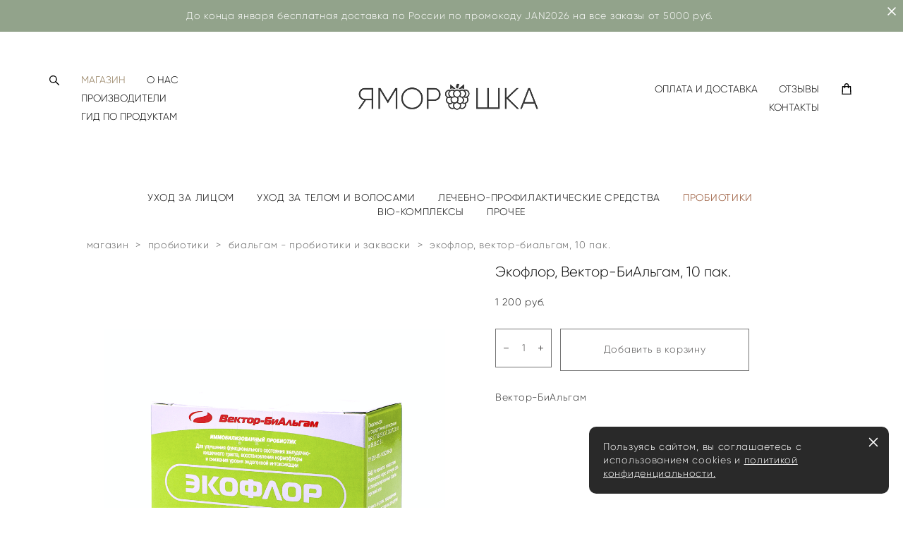

--- FILE ---
content_type: text/html; charset=UTF-8
request_url: https://xn--80atfial1d9b.xn--p1ai/shop/ekoflor
body_size: 23031
content:
<!-- Vigbo-cms //cdn-st3.vigbo.com/u11570/14476/ gusto -->
<!DOCTYPE html>
<html lang="ru">
<head>
    <script>var _createCookie=function(e,o,t){var i,n="";t&&((i=new Date).setTime(i.getTime()+864e5*t),n="; expires="+i.toGMTString()),document.cookie=e+"="+o+n+"; path=/"};function getCookie(e){e=document.cookie.match(new RegExp("(?:^|; )"+e.replace(/([\.$?*|{}\(\)\[\]\\\/\+^])/g,"\\$1")+"=([^;]*)"));return e?decodeURIComponent(e[1]):void 0}"bot"==getCookie("_gphw_mode")&&_createCookie("_gphw_mode","humen",0);</script>
    <meta charset="utf-8">
<title>Экофлор, пробиотики, купить, Новосибирск, Вектор БиАльгам, яморошка.рф</title>
<meta name="keywords" content="Трилакт, бифидум баг, Экофлор, купить экофлор, пробиотики, Вектор Биальгам, Новосибирск, сорбент, Наукоград Кольцово, здоровье, лечение, природа" />
<meta name="description" content="Экофлор, пробиотики, Вектор-Биальгам, натуральная косметика, купить недорого, Новосибирск, интернет магазин яМорошка.рф" />
    <meta property="og:title" content="Экофлор, пробиотики, купить, Новосибирск, Вектор БиАльгам, яморошка.рф" />
    <meta property="og:description" content="Экофлор, пробиотики, Вектор-Биальгам, натуральная косметика, купить недорого, Новосибирск, интернет магазин яМорошка.рф" />
    <meta property="og:url" content="https://xn--80atfial1d9b.xn--p1ai/shop/ekoflor" />
    <meta property="og:type" content="website" />
        <meta property="og:image" content="//cdn-sh1.vigbo.com/shops/8328/products/281871/images/3-82b3a01bcbec5597867b6a868d29bd37.png" />

<meta name="viewport" content="width=device-width, initial-scale=1">


	<link rel="shortcut icon" href="//cdn-st3.vigbo.com/u11570/14476/favicon.ico" type="image/x-icon" />

<!-- Blog RSS -->

<!-- Preset CSS -->
    <!-- Preset CSS Variables -->
        <style class="presetStyleVariables">:root {--PRESET-FONT--f__h1-font-family:"Gilroy"; --PRESET-FONT--f__h1-font-size:37px; --PRESET-FONT--f__h1-line-height:1.2; --PRESET-FONT--f__h1-font-weight:300; --PRESET-FONT--f__h1-letter-spacing:0em; --PRESET-FONT--f__h1-font-style:normal; --PRESET-FONT--f__h1-text-transform:none; --PRESET-FONT--f__h2-font-family:"Gilroy"; --PRESET-FONT--f__h2-font-size:20px; --PRESET-FONT--f__h2-line-height:1.4; --PRESET-FONT--f__h2-font-weight:300; --PRESET-FONT--f__h2-letter-spacing:0em; --PRESET-FONT--f__h2-font-style:normal; --PRESET-FONT--f__h2-text-transform:none; --PRESET-FONT--f__h3-font-family:"Gilroy"; --PRESET-FONT--f__h3-font-size:17px; --PRESET-FONT--f__h3-line-height:1.3; --PRESET-FONT--f__h3-font-weight:300; --PRESET-FONT--f__h3-letter-spacing:0em; --PRESET-FONT--f__h3-font-style:normal; --PRESET-FONT--f__h3-text-transform:none; --PRESET-FONT--f__h4-font-family:"Gilroy"; --PRESET-FONT--f__h4-font-size:14px; --PRESET-FONT--f__h4-line-height:2.2; --PRESET-FONT--f__h4-font-weight:300; --PRESET-FONT--f__h4-letter-spacing:0.05em; --PRESET-FONT--f__h4-font-style:normal; --PRESET-FONT--f__h4-text-transform:none; --PRESET-FONT--f__1-font-family:"Gilroy"; --PRESET-FONT--f__1-font-size:17px; --PRESET-FONT--f__1-line-height:1.2; --PRESET-FONT--f__1-font-weight:300; --PRESET-FONT--f__1-letter-spacing:0em; --PRESET-FONT--f__1-font-style:normal; --PRESET-FONT--f__1-text-transform:none; --PRESET-FONT--f__2-font-family:"Gilroy"; --PRESET-FONT--f__2-font-size:14px; --PRESET-FONT--f__2-line-height:1.1; --PRESET-FONT--f__2-font-weight:300; --PRESET-FONT--f__2-letter-spacing:0.05em; --PRESET-FONT--f__2-font-style:normal; --PRESET-FONT--f__2-text-transform:none; --PRESET-FONT--f__3-font-family:"Gilroy"; --PRESET-FONT--f__3-font-size:14px; --PRESET-FONT--f__3-line-height:1.4; --PRESET-FONT--f__3-font-weight:300; --PRESET-FONT--f__3-letter-spacing:0.05em; --PRESET-FONT--f__3-font-style:normal; --PRESET-FONT--f__3-text-transform:none; }</style>
    <style class="presetStorage"></style>
    
    <script>
        window.use_preset = true;
    </script>
            <script>
            const typeStorage = "presetStorage";
            const typeStyles = "presetStyleVariables";
            let updatePresetStorageStyle = function() {
              document.getElementsByClassName(typeStorage)[0].innerText = localStorage.getItem(typeStyles)
            };
            updatePresetStorageStyle();
            window.addEventListener("storage", function(e) {
                if (e.key === typeStyles) {
                    updatePresetStorageStyle();
                }
            });
        </script>
    

<script>
    window.cdn_paths = {};
    window.cdn_paths.modules = '//cdn-s.vigbo.com/cms/kevin2/site/' + 'dev/scripts/site/';
    window.cdn_paths.site_scripts = '//cdn-s.vigbo.com/cms/kevin2/site/' + 'dev/scripts/';
</script>
    <link href="https://fonts.googleapis.com/css?family=Abel|Alegreya:400,400i,700,700i,800,800i,900,900i|Alex+Brush|Amatic+SC:400,700|Andika|Anonymous+Pro:400i,700i|Anton|Arimo:400,400i,700,700i|Arsenal:400,400i,700,700i|Asap:400,400i,500,500i,600,600i,700,700i|Bad+Script|Baumans|Bitter:100,100i,200,200i,300,300i,400i,500,500i,600,600i,700i,800,800i,900,900i|Brygada+1918:400,700,400i,700i|Cactus+Classical+Serif|Carlito:400,700,400i,700i|Chocolate+Classical+Sans|Comfortaa:300,400,500,600,700|Commissioner:100,200,300,400,500,600,700,800,900|Cormorant:300i,400i,500,500i,600,600i,700i|Cormorant+Garamond:300i,400i,500,500i,600,600i,700i|Cormorant+Infant:300i,400i,500,500i,600,600i,700i|Cousine:400,400i,700,700i|Crafty+Girls|Cuprum:400,400i,700,700i|Days+One|Dela+Gothic+One|Delius+Unicase:400,700|Didact+Gothic|Dosis|EB+Garamond:400i,500,500i,600,600i,700i,800,800i|Euphoria+Script|Exo|Exo+2:100,100i,200,200i,300i,400i,500,500i,600,600i,700i,800,800i,900,900i|Federo|Fira+Code:300,500,600|Fira+Sans:100,100i,200,200i,300i,400i,500,500i,600,600i,700i,800,800i,900,900i|Fira+Sans+Condensed:100,100i,200,200i,300i,400i,500,500i,600,600i,700i,800,800i,900,900i|Forum|Gentium+Book+Plus:400,700,400i,700i|Gentium+Plus:400,700,400i,700i|Geologica:100,200,300,400,500,600,700,800,900|Glegoo:400,700|Golos+Text:400,500,600,700,800,900|Gudea:400,400i,700|Handlee|IBM+Plex+Mono:100,100i,200,200i,300i,400i,500,500i,600,600i,700i|IBM+Plex+Sans:100,100i,200,200i,300i,400i,500,500i,600,600i,700i|IBM+Plex+Serif:100,100i,200,200i,300,300i,400,400i,500,500i,600,600i,700,700i|Inter:100,200,300,400,500,600,700,800,900|Inter+Tight:100,200,300,400,500,600,700,800,900,100i,200i,300i,400i,500i,600i,700i,800i,900i|Istok+Web:400,400i,700,700i|JetBrains+Mono:100,100i,200,200i,300,300i,400,400i,500,500i,600,600i,700,700i,800,800i|Jost:100,100i,200,200i,300,300i,400,400i,500,500i,600,600i,700,700i,800,800i,900,900i|Jura:400,300,500,600,700|Kelly+Slab|Kranky|Krona+One|Leckerli+One|Ledger|Liter|Lobster|Lora:400,400i,700,700i,500,500i,600,600i|Lunasima:400,700|Manrope:200,300,400,500,600,700,800|Marck+Script|Marko+One|Marmelad|Merienda+One|Merriweather:300i,400i,700i,900,900i|Moderustic:300,400,500,600,700,800|Montserrat:300i,400i,500,500i,600,600i,700i,800,800i,900,900i|Montserrat+Alternates:100,100i,200,200i,300,300i,400,400i,500,500i,600,600i,700,700i,800,800i,900,900i|Mulish:200,300,400,500,600,700,800,900,200i,300i,400i,500i,600i,700i,800i,900i|Neucha|Noticia+Text:400,400i,700,700i|Noto+Sans:400,400i,700,700i|Noto+Sans+Mono:100,200,300,400,500,600,700,800,900|Noto+Serif:400,400i,700,700i|Noto+Serif+Display:100,200,300,400,500,600,700,800,900,100i,200i,300i,400i,500i,600i,700i,800i,900i|Nova+Flat|Nova+Oval|Nova+Round|Nova+Slim|Nunito:400,200,200i,300,300i,400i,600,600i,700,700i,800,800i,900,900i|Old+Standard+TT:400i|Open+Sans:300i,400i,600,600i,700i,800,800i|Open+Sans+Condensed:300,300i,700|Oranienbaum|Original+Surfer|Oswald:200,500,600|Oxygen:300|Pacifico|Philosopher:400,400i,700,700i|Piazzolla:100,200,300,400,500,600,700,800,900,100i,200i,300i,400i,500i,600i,700i,800i,900i|Play:400,700|Playfair+Display:400,700,400i,500,500i,600,600i,700i,800,800i,900,900i|Playfair+Display+SC|Poiret+One|Press+Start+2P|Prosto+One|PT+Mono|PT+Sans:400i,700i|PT+Sans+Caption:400,700|PT+Sans+Narrow:400,700|PT+Serif:400i,700i|PT+Serif+Caption:400,400i|Quicksand|Raleway:100,100i,300i,400i,500,500i,600,600i,700i,800,800i,900,900i|Roboto:100,100i,300i,400i,500,500i,700i,900,900i|Roboto+Condensed:300i,400i,700i|Roboto+Mono:100,100i,200,200i,300,300i,400,400i,500,500i,600,600i,700,700i|Roboto+Slab:100,200,500,600,800,900|Rochester|Rokkitt:400,100,300,500,600,700,800,900|Rubik:300i,400i,500,500i,600,600i,700i,800,800i,900,900i|Ruslan+Display|Russo+One|Salsa|Satisfy|Scada:400,400i,700,700i|Snippet|Sofia|Source+Code+Pro:200,300,400,500,600,700,900|Source+Sans+Pro:200,300,400,600,700,900|Source+Serif+Pro:200,200i,300,300i,400,400i,600,600i,700,700i,900,900i|Spectral:200,200i,300,300i,400,400i,500,500i,600,600i,700,700i,800,800i|Stint+Ultra+Expanded|STIX+Two+Text:400,700,400i,700i|Syncopate|Tenor+Sans|Tinos:400,400i,700,700i|Trochut|Ubuntu:300i,400i,500,500i,700i|Ubuntu+Condensed|Ubuntu+Mono:400,400i,700,700i|Unbounded:200,300,400,500,600,700,800,900|Underdog|Unkempt:400,700|Voces|Wix+Madefor+Display:400,500,600,700,800|Wix+Madefor+Text:400,500,600,700,800,400i,500i,600i,700i,800i|Yeseva+One|Ysabeau:100,200,300,400,500,600,700,800,900,100i,200i,300i,400i,500i,600i,700i,800i,900i|Ysabeau+Infant:100,200,300,400,500,600,700,800,900,100i,200i,300i,400i,500i,600i,700i,800i,900i|Ysabeau+Office:100,200,300,400,500,600,700,800,900,100i,200i,300i,400i,500i,600i,700i,800i,900i|Ysabeau+SC:100,200,300,400,500,600,700,800,900|Zen+Old+Mincho&display=swap&subset=cyrillic" rel="stylesheet">
    <!-- Preconnect resource -->
    <link rel="preconnect" href="https://xn--80atfial1d9b.xn--p1ai/">
    <link rel="preconnect" href="//cdn-s.vigbo.com/cms/kevin2/site/">
    <link rel="preconnect" href="//cdn-sh.vigbo.com">

    <!-- Preload JS -->
    <link rel="preload" as="script" href="//cdn-s.vigbo.com/cms/kevin2/site/dev/scripts/vendor/jquery-3.3.1.min.js?ver=TMEOSz">
    <link rel="preload" as="script" href="//cdn-s.vigbo.com/cms/kevin2/site/prod/js/site.js?ver=TMEOSz">

            <!-- React Preload JS -->
        <link rel="preload" as="script" href="//cdn-s.vigbo.com/cms/kevin2/site/prod/js/runtime-main.js?ver=TMEOSz">
        <link rel="preload" as="script" href="//cdn-s.vigbo.com/cms/kevin2/site/prod/js/main.chunk.js?ver=TMEOSz">
    
    <!-- CORE CSS -->
    
        <!-- SHOP CSS -->
    <link rel="preload" as="style" onload="this.onload=null;this.rel='stylesheet'" href="//cdn-sh.vigbo.com/vigbo-cms/styles/prod/build_shop_front.css?v=o4RpKw">
    <noscript>
        <link rel="stylesheet" type="text/css" href="//cdn-sh.vigbo.com/vigbo-cms/styles/prod/build_shop_front.css?v=o4RpKw">
    </noscript>
    
    <!-- SITE CSS -->
    <link rel="preload" as="style" onload="this.onload=null;this.rel='stylesheet'" href="//cdn-s.vigbo.com/cms/kevin2/site/prod/css/build_cms_front.css?v=o4RpKw">
    <noscript>
        <link rel="stylesheet" type="text/css" href="//cdn-s.vigbo.com/cms/kevin2/site/prod/css/build_cms_front.css?v=o4RpKw">
    </noscript>

        <!-- CUSTOM SHOP CSS -->
    <link rel="preload" as="style" onload="this.onload=null;this.rel='stylesheet'" href="https://xn--80atfial1d9b.xn--p1ai/css/custom-shop.css?v=46.1212">
    <noscript>
        <link rel="stylesheet" type="text/css" href="https://xn--80atfial1d9b.xn--p1ai/css/custom-shop.css?v=46.1212">
    </noscript>
    
        <!-- React styles -->
    <link rel="preload" as="style" onload="this.onload=null;this.rel='stylesheet'" href="//cdn-s.vigbo.com/cms/kevin2/site/prod/css/main.chunk.css?ver=TMEOSz">
    <noscript>
        <link rel="stylesheet" type="text/css" href="//cdn-s.vigbo.com/cms/kevin2/site/prod/css/main.chunk.css?ver=TMEOSz">
    </noscript>
    <!-- /React styles -->
    
    <!-- LIFE CHANGED CSS -->
            <link rel="preload" as="style" onload="this.onload=null;this.rel='stylesheet'" href="https://xn--80atfial1d9b.xn--p1ai/css/custom.css?v=46.1212">
        <noscript>
            <link rel="stylesheet" type="text/css" href="https://xn--80atfial1d9b.xn--p1ai/css/custom.css?v=46.1212">
        </noscript>
    
    
                <style>:root{--DE-menu__menu-style-link-color:rgba(0,0,0,0);}</style>
    
    
    <script src="//code.jivosite.com/widget/0THzh88TPr" async></script>    <style>
    .adaptive-desktop .custom__content--max-width,
    .adaptive-desktop .md-infoline__wrap {
        max-width: 100%;
    }
</style>
    <script src="//cdn-s.vigbo.com/cms/kevin2/site/dev/scripts/vendor/jquery-3.3.1.min.js?ver=TMEOSz"></script>

    </head>


	



    <body data-template="gusto" class="f__preset-box f__site f__2 loading locale_ru gusto mod--search-enable mod--img-logo mod--header-static mod--menu-action-on-scroll mod--menu-static-on-scroll mod--menu-effect-from-top mod--menu-align-content mod--infoline-cross-enable protect-images desktop mod--shop-page adaptive-desktop mod--horizontal-menu mod--infoline-enable bot-version js--loading-cascade mod--font-preset layout-logo-center--from-logo   " data-preview="">

            
    
                        <!-- Инфополоса -->
            <div id="md-infoline" class="md-infoline js--infoline  ">
                    <div class="md-infoline__close" data-infoline-close>
            <svg width="12px" height="12px" viewBox="0 0 12 12">
                <g stroke="none" stroke-width="1" fill="none" fill-rule="evenodd">
                    <g  transform="translate(-893.000000, -308.000000)" fill="currentColor" fill-rule="nonzero">
                        <path d="M898.46967,313.46967 L899.53033,313.46967 L899,312.93934 L898.46967,313.46967 L897.93934,314 L893.46967,309.53033 C892.762563,308.823223 893.823223,307.762563 894.53033,308.46967 L899,312.93934 L903.46967,308.46967 C904.176777,307.762563 905.237437,308.823223 904.53033,309.53033 L900.06066,314 L904.53033,318.46967 C905.237437,319.176777 904.176777,320.237437 903.46967,319.53033 L899,315.06066 L894.53033,319.53033 C893.823223,320.237437 892.762563,319.176777 893.46967,318.46967 L897.93934,314 L898.46967,313.46967 Z M899.53033,313.46967 L899,312.93934 L898.46967,313.46967 L899.53033,313.46967 C899.237437,313.176777 898.762563,313.176777 898.46967,313.46967 L899.53033,313.46967 Z"></path>
                    </g>
                </g>
            </svg>
        </div>
                <div class="md-infoline__cont f__3">
            <div class="md-infoline__wrap custom__content--max-width">
                                <p class="f__3 f__mt-0 f__mb-0" style="text-align: center;"><font color="#ffffff">До конца января бесплатная доставка по России по промокоду JAN2026 на все заказы от 5000 руб.&nbsp;</font></p>                            </div>
        </div>
    
</div>
    <div class="md-infoline-assets">
        <script>
            let infolineTypeTpl = 'tech'; /* Миграция и смена дизайна*/
			const infolineDBVersionTpl = "384";
            let infoscripeStorage = localStorage.getItem('infostripe');
            const infostripeData = JSON.parse(infoscripeStorage);
			let infolineinfolineFirstJSTpl = false;

            if(!infoscripeStorage || (infoscripeStorage && (infostripeData.version !== infolineDBVersionTpl))) {
                infolineinfolineFirstJSTpl = true;
                $('body').addClass('is--infoline-firstopen');
            }
        </script>
        <script>
			infolineTypeTpl = 'user'; /* Используется обычной полосой */
			const infolineCrossSettingTpl = "true";
        </script>
<style>
    .md-infoline__cont {
    padding-top: 13px;
    padding-bottom: 13px;
}
    .md-infoline {
        background: #92a38b;
    }
.md-infoline__close svg path {
        fill: ;
    }
/* Цвет крестика не используется после задачи MAIN-3592
.md-infoline__close:hover svg path  {
        fill: ;
    }
*/
</style>
        </div>

                <div class="l-wrap js-wrap">

    <header class="l-header l-header-main js-header-main layout-logo-center--from-logo  ">
    <div class="l-header__wrapper custom__header-decorate-line custom__menu-bg-rgba mod--menubg-nochange custom__header-padding-y mod--show-menu-after-logo-load mod--effect-move-from-top">
        <div class="l-header__cont ">
            <div class="l-header__row">
                <div class="l-header__col0 l-header__col l-header__mobile--box"><!-- mobile menu -->
                    <!-- basket icon for mobile -->
                                            <div class="md-menu__icons mod--right md-menu__li-l1">
                            <!-- Если есть поиск или корзина -->
    <div class="l-header__icons--box f__menu">
        &nbsp; <!-- для выравнивания по вертикали (дублирует размер шрифта) -->

        <div class="l-header__icons--wrap">
            <div class="js--iconBasketWrapper" >
                 <!-- если не только Поиск и есть Магазин -->
                    <!-- то выводим корзину -->
                    <div class="js--iconBasketView shop_page l-header__icon l-header__icon--cart" >
                        <a href='/shop/cart' class='shop-basket--box lnk-cart design_editor-icons' data-id='shop-cart-widget'>
                            <span class='shop-basket'>
                                                                    <!-- Basket 01 -->
                                    <svg xmlns="http://www.w3.org/2000/svg" viewBox="0 0 14.57 17.5"><path class="basket-svg-style basket-svg-edit-round basket-svg-edit-limit" d="M4.58,7.15V3.42A2.69,2.69,0,0,1,7.29.75h0A2.69,2.69,0,0,1,10,3.42V7.15"/><polygon class="basket-svg-style basket-svg-edit-limit" points="13.79 16.75 0.79 16.75 1.33 5.02 13.24 5.02 13.79 16.75"/></svg>

                                                            </span>
                            <span class='shop-cart-widget-amount'>
                                                            </span>
                        </a>
                    </div>
                
            </div>

                            <div class="l-header__icon l-header__icon--search">
                    <a class="searchform__svg js--open_searchform design_editor-icons">
                        <svg xmlns="http://www.w3.org/2000/svg" viewBox="0 0 15.5 17.5"><ellipse class="search-svg-style" cx="5.92" cy="8.01" rx="5.17" ry="5.13"/><line class="search-svg-style" x1="9.59" y1="11.64" x2="14.75" y2="16.75"/></svg>
                    </a>
                </div>
                    </div>

        <!-- Add separator -->
                <!-- -->
    </div>
                        </div>
                                    </div>

                <div class="l-header__col2 l-header__col">
                    <nav class='md-menu clearfix' data-menu-type="origin">

                        <!-- only SEARCH icon -->
                                                    <div class="md-menu__icons mod--left md-menu__li-l1 md-menu__has-separator md-menu__separator-after">
                                <!-- Если есть поиск или корзина -->
    <div class="l-header__icons--box f__menu">
        &nbsp; <!-- для выравнивания по вертикали (дублирует размер шрифта) -->

        <div class="l-header__icons--wrap">
            <div class="js--iconBasketWrapper" style="display: none;">
                
            </div>

                            <div class="l-header__icon l-header__icon--search">
                    <a class="searchform__svg js--open_searchform design_editor-icons">
                        <svg xmlns="http://www.w3.org/2000/svg" viewBox="0 0 15.5 17.5"><ellipse class="search-svg-style" cx="5.92" cy="8.01" rx="5.17" ry="5.13"/><line class="search-svg-style" x1="9.59" y1="11.64" x2="14.75" y2="16.75"/></svg>
                    </a>
                </div>
                    </div>

        <!-- Add separator -->
                <!-- -->
    </div>
                            </div>
                        
                        			<ul class="menu md-menu__main js--menu__main is--level1 		 mod--menu_left"><li  id="817878" data-id="817878" class="md-menu__li-l1 menu-item js--menu__li-l1  active"><a class="md-menu__href-l1 is--link-level1 f__menu mod--href-l1__shop js--shop-categories-link  big-height5" data-name="МАГАЗИН" data-url="shop" href="https://xn--80atfial1d9b.xn--p1ai/shop"  >МАГАЗИН</a></li><li  id="3500195" data-id="3500195" class="md-menu__li-l1 menu-item js--menu__li-l1 "><a class="md-menu__href-l1 is--link-level1 f__menu  big-height5" href="https://xn--80atfial1d9b.xn--p1ai/o-nas-2"  >О НАС</a></li><li  id="6153449" data-id="6153449" class="md-menu__li-l1 menu-item js--menu__li-l1 "><a class="md-menu__href-l1 is--link-level1 f__menu  big-height5" href="https://xn--80atfial1d9b.xn--p1ai/nashi-proizvoditeli"  >ПРОИЗВОДИТЕЛИ </a></li><li  id="4200194" data-id="4200194" class="md-menu__li-l1 menu-item js--menu__li-l1 "><a class="md-menu__href-l1 is--link-level1 f__menu  big-height5" href="https://xn--80atfial1d9b.xn--p1ai/klassifikator-tovarov"  >ГИД ПО ПРОДУКТАМ</a></li></ul><div class="md-menu-mobile__socials social-icons"><div class="social-icons-wrapper"></div></div>                    </nav>
                </div>

                <div class="l-header__col1 l-header__col l-header__logo--box mod--set-logo-max-width">
                    <div id='logoWrap' class='logo__wrap' data-lt="image">
                        
<div class="logo logo-image">
	<a href="https://xn--80atfial1d9b.xn--p1ai/">
		

			
			<img src="[data-uri]"
				 data-src="//cdn-st3.vigbo.com/u11570/14476/logo/u-00f88ecb357f7a0090c3cc62db0e4775.png?v=46.1212"
				 alt=""
				 title=""
				 class="copy-protect mod--has-logo2x mod--has-logo1x "
				 						data-src2x="//cdn-st3.vigbo.com/u11570/14476/logo/u-00f88ecb357f7a0090c3cc62db0e4775@2x.png?v=46.1212"
						data-width2x="400"
				 			/>
			</a>

</div>
                    </div>
                </div>

                <div class="l-header__col4 l-header__col">
                    <nav class='md-menu clearfix' data-menu-type="origin">

                        			<ul class="menu md-menu__main js--menu__main is--level1 		 mod--menu_left"><li  id="846693" data-id="846693" class="md-menu__li-l1 menu-item js--menu__li-l1 "><a class="md-menu__href-l1 is--link-level1 f__menu  big-height5" href="https://xn--80atfial1d9b.xn--p1ai/oplata-i-dostavka"  >ОПЛАТА И ДОСТАВКА </a></li><li  id="1660022" data-id="1660022" class="md-menu__li-l1 menu-item js--menu__li-l1 "><a class="md-menu__href-l1 is--link-level1 f__menu  big-height5" href="https://xn--80atfial1d9b.xn--p1ai/otzyvy"  >ОТЗЫВЫ</a></li><li  id="817869" data-id="817869" class="md-menu__li-l1 menu-item js--menu__li-l1 "><a class="md-menu__href-l1 is--link-level1 f__menu  big-height5" href="https://xn--80atfial1d9b.xn--p1ai/contact"  >КОНТАКТЫ</a></li></ul><div class="md-menu-mobile__socials social-icons"><div class="social-icons-wrapper"></div></div>
                        <!-- only BASKET icon -->
                                                    <div class="js--menu-icons md-menu__icons mod--right md-menu__li-l1 md-menu__has-separator shop_page" >
                                <!-- Если есть поиск или корзина -->
    <div class="l-header__icons--box f__menu">
        &nbsp; <!-- для выравнивания по вертикали (дублирует размер шрифта) -->

        <div class="l-header__icons--wrap">
            <div class="js--iconBasketWrapper" >
                 <!-- если не только Поиск и есть Магазин -->
                    <!-- то выводим корзину -->
                    <div class="js--iconBasketView shop_page l-header__icon l-header__icon--cart" >
                        <a href='/shop/cart' class='shop-basket--box lnk-cart design_editor-icons' data-id='shop-cart-widget'>
                            <span class='shop-basket'>
                                                                    <!-- Basket 01 -->
                                    <svg xmlns="http://www.w3.org/2000/svg" viewBox="0 0 14.57 17.5"><path class="basket-svg-style basket-svg-edit-round basket-svg-edit-limit" d="M4.58,7.15V3.42A2.69,2.69,0,0,1,7.29.75h0A2.69,2.69,0,0,1,10,3.42V7.15"/><polygon class="basket-svg-style basket-svg-edit-limit" points="13.79 16.75 0.79 16.75 1.33 5.02 13.24 5.02 13.79 16.75"/></svg>

                                                            </span>
                            <span class='shop-cart-widget-amount'>
                                                            </span>
                        </a>
                    </div>
                
            </div>

                            <div class="l-header__icon l-header__icon--search">
                    <a class="searchform__svg js--open_searchform design_editor-icons">
                        <svg xmlns="http://www.w3.org/2000/svg" viewBox="0 0 15.5 17.5"><ellipse class="search-svg-style" cx="5.92" cy="8.01" rx="5.17" ry="5.13"/><line class="search-svg-style" x1="9.59" y1="11.64" x2="14.75" y2="16.75"/></svg>
                    </a>
                </div>
                    </div>

        <!-- Add separator -->
                <!-- -->
    </div>
                            </div>
                                            </nav>
                </div>

                <div class="l-header__col3 l-header__col l-header__ham--box" data-count-pages="7">
    <div class="md-menu__hamburger js-mob-menu-open">
        <svg height="20px" xmlns="http://www.w3.org/2000/svg" viewBox="0 0 18 17.5"><line class="hamburger-svg-style" y1="1" x2="18" y2="1"/><line class="hamburger-svg-style" y1="7" x2="18" y2="7"/><line class="hamburger-svg-style" y1="13" x2="18" y2="13"/></svg>
    </div>
</div>
            </div>
        </div>
    </div>
</header>



        <!-- Mobile menu -->
        <!-- mobile menu -->
<div  data-menu-type="mobile" data-custom-scroll data-set-top="stay-in-window" class="custom__header-decorate-line mod--custom-scroll-hidden mod--custom-scroll-resize md-menu--mobile js--menu--mobile mod--set-top--stop-mobile">
    <div class="md-menu--mobile__cont js--menu-mobile__cont">
                <div class="md-menu__icons mod--right md-menu__li-l1 js--menu__li-l1">
            <!-- Если есть поиск или корзина -->
    <div class="l-header__icons--box f__menu">
        &nbsp; <!-- для выравнивания по вертикали (дублирует размер шрифта) -->

        <div class="l-header__icons--wrap">
            <div class="js--iconBasketWrapper" >
                 <!-- если не только Поиск и есть Магазин -->
                    <!-- то выводим корзину -->
                    <div class="js--iconBasketView shop_page l-header__icon l-header__icon--cart" >
                        <a href='/shop/cart' class='shop-basket--box lnk-cart design_editor-icons' data-id='shop-cart-widget'>
                            <span class='shop-basket'>
                                                                    <!-- Basket 01 -->
                                    <svg xmlns="http://www.w3.org/2000/svg" viewBox="0 0 14.57 17.5"><path class="basket-svg-style basket-svg-edit-round basket-svg-edit-limit" d="M4.58,7.15V3.42A2.69,2.69,0,0,1,7.29.75h0A2.69,2.69,0,0,1,10,3.42V7.15"/><polygon class="basket-svg-style basket-svg-edit-limit" points="13.79 16.75 0.79 16.75 1.33 5.02 13.24 5.02 13.79 16.75"/></svg>

                                                            </span>
                            <span class='shop-cart-widget-amount'>
                                                            </span>
                        </a>
                    </div>
                
            </div>

                            <div class="l-header__icon l-header__icon--search">
                    <a class="searchform__svg js--open_searchform design_editor-icons">
                        <svg xmlns="http://www.w3.org/2000/svg" viewBox="0 0 15.5 17.5"><ellipse class="search-svg-style" cx="5.92" cy="8.01" rx="5.17" ry="5.13"/><line class="search-svg-style" x1="9.59" y1="11.64" x2="14.75" y2="16.75"/></svg>
                    </a>
                </div>
                    </div>

        <!-- Add separator -->
                <!-- -->
    </div>
        </div>
        
        			<ul class="menu md-menu__main js--menu__main is--level1 		 mod--menu_left"><li  id="817878" data-id="817878" class="md-menu__li-l1 menu-item js--menu__li-l1  active"><a class="md-menu__href-l1 is--link-level1 f__menu mod--href-l1__shop js--shop-categories-link  big-height5" data-name="МАГАЗИН" data-url="shop" href="https://xn--80atfial1d9b.xn--p1ai/shop"  >МАГАЗИН</a></li><li  id="3500195" data-id="3500195" class="md-menu__li-l1 menu-item js--menu__li-l1 "><a class="md-menu__href-l1 is--link-level1 f__menu  big-height5" href="https://xn--80atfial1d9b.xn--p1ai/o-nas-2"  >О НАС</a></li><li  id="6153449" data-id="6153449" class="md-menu__li-l1 menu-item js--menu__li-l1 "><a class="md-menu__href-l1 is--link-level1 f__menu  big-height5" href="https://xn--80atfial1d9b.xn--p1ai/nashi-proizvoditeli"  >ПРОИЗВОДИТЕЛИ </a></li><li  id="4200194" data-id="4200194" class="md-menu__li-l1 menu-item js--menu__li-l1 "><a class="md-menu__href-l1 is--link-level1 f__menu  big-height5" href="https://xn--80atfial1d9b.xn--p1ai/klassifikator-tovarov"  >ГИД ПО ПРОДУКТАМ</a></li><li  id="846693" data-id="846693" class="md-menu__li-l1 menu-item js--menu__li-l1 "><a class="md-menu__href-l1 is--link-level1 f__menu  big-height5" href="https://xn--80atfial1d9b.xn--p1ai/oplata-i-dostavka"  >ОПЛАТА И ДОСТАВКА </a></li><li  id="1660022" data-id="1660022" class="md-menu__li-l1 menu-item js--menu__li-l1 "><a class="md-menu__href-l1 is--link-level1 f__menu  big-height5" href="https://xn--80atfial1d9b.xn--p1ai/otzyvy"  >ОТЗЫВЫ</a></li><li  id="817869" data-id="817869" class="md-menu__li-l1 menu-item js--menu__li-l1 "><a class="md-menu__href-l1 is--link-level1 f__menu  big-height5" href="https://xn--80atfial1d9b.xn--p1ai/contact"  >КОНТАКТЫ</a></li></ul><div class="md-menu-mobile__socials social-icons"><div class="social-icons-wrapper"></div></div>
        <span class="js-close-mobile-menu close-mobile-menu">
        <!--<svg width="20px" height="20px"  xmlns="http://www.w3.org/2000/svg" viewBox="0 0 14.39 17.5"><line class="close-menu-burger" x1="0.53" y1="2.04" x2="13.86" y2="15.37"/><line class="close-menu-burger" x1="0.53" y1="15.37" x2="13.86" y2="2.04"/></svg>-->
            <svg xmlns="http://www.w3.org/2000/svg" width="18" height="18" viewBox="0 0 18 18"><path class="close-menu-burger" fill="none" fill-rule="evenodd" stroke="#fff" stroke-linecap="round" stroke-linejoin="round" stroke-width="1.5" d="M9 9.5l8-8-8 8-8-8 8 8zm0 0l8 8-8-8-8 8 8-8z"/></svg>
        </span>
    </div>
</div>

        <!-- Blog Slider -->
        
        <!-- CONTENT -->
        <div class="l-content l-content--main  desktop ">
            <section class="l-content--box l-content--box-shop js--box-shop shopProductPage" data-hash="shop" data-structure="">
    <div class="container custom__content--max-width">
        <div class="page shop-product autotest--shop-product ">

        <nav class="shop-menu horizontal-dropdown">
        <ul>
            
                                <li class="shop-menu-item  with-sub">
                    <a class="shop-menu__href-level-1 de--shop-menu__li-level-1 f__s_category f__3" href="https://xn--80atfial1d9b.xn--p1ai/shop/uhod-za-litsom" data-open-menu-link="1">
                        УХОД ЗА ЛИЦОМ                    </a>
                                            <ul class="shop-sub-menu js--shop-submenu mod--custom-scrollbar ">
                            
                                                                <li class="shop-menu-item de--shop-menu__dropdown__bg ">
                                    <a class="shop-menu__href-level-2 de--shop-menu__li-level-2 f__s_sub-category f__3" href="https://xn--80atfial1d9b.xn--p1ai/shop/ochischajuschie-sredstva">очищающие средства</a>
                                </li>
                            
                                                                <li class="shop-menu-item de--shop-menu__dropdown__bg ">
                                    <a class="shop-menu__href-level-2 de--shop-menu__li-level-2 f__s_sub-category f__3" href="https://xn--80atfial1d9b.xn--p1ai/shop/losony-i-toniki">лосьоны и тоники</a>
                                </li>
                            
                                                                <li class="shop-menu-item de--shop-menu__dropdown__bg ">
                                    <a class="shop-menu__href-level-2 de--shop-menu__li-level-2 f__s_sub-category f__3" href="https://xn--80atfial1d9b.xn--p1ai/shop/kremy-i-syvorotki">кремы и сыворотки</a>
                                </li>
                            
                                                                <li class="shop-menu-item de--shop-menu__dropdown__bg ">
                                    <a class="shop-menu__href-level-2 de--shop-menu__li-level-2 f__s_sub-category f__3" href="https://xn--80atfial1d9b.xn--p1ai/shop/sredstva-dlja-gub-i-kozhi-vokrug-glaz">уход за кожей вокруг глаз и губ</a>
                                </li>
                            
                                                                <li class="shop-menu-item de--shop-menu__dropdown__bg ">
                                    <a class="shop-menu__href-level-2 de--shop-menu__li-level-2 f__s_sub-category f__3" href="https://xn--80atfial1d9b.xn--p1ai/shop/maski">маски</a>
                                </li>
                            
                                                                <li class="shop-menu-item de--shop-menu__dropdown__bg ">
                                    <a class="shop-menu__href-level-2 de--shop-menu__li-level-2 f__s_sub-category f__3" href="https://xn--80atfial1d9b.xn--p1ai/shop/tkanevye-maski">тканевые маски</a>
                                </li>
                            
                                                                <li class="shop-menu-item de--shop-menu__dropdown__bg ">
                                    <a class="shop-menu__href-level-2 de--shop-menu__li-level-2 f__s_sub-category f__3" href="https://xn--80atfial1d9b.xn--p1ai/shop/zaschitnye-sredstva">защитные средства</a>
                                </li>
                            
                                                                <li class="shop-menu-item de--shop-menu__dropdown__bg ">
                                    <a class="shop-menu__href-level-2 de--shop-menu__li-level-2 f__s_sub-category f__3" href="https://xn--80atfial1d9b.xn--p1ai/shop/zubnye-pasty-i-poroshki">уход за полостью рта</a>
                                </li>
                            
                                                                <li class="shop-menu-item de--shop-menu__dropdown__bg ">
                                    <a class="shop-menu__href-level-2 de--shop-menu__li-level-2 f__s_sub-category f__3" href="https://xn--80atfial1d9b.xn--p1ai/shop/nabory">наборы</a>
                                </li>
                                                    </ul>
                                    </li>
                <li class="shop-menu__href-level-1 de--shop-menu__li-level-1 separator f__s_category f__3 f__mt-0 f__mb-0"></li>
            
                                <li class="shop-menu-item  with-sub">
                    <a class="shop-menu__href-level-1 de--shop-menu__li-level-1 f__s_category f__3" href="https://xn--80atfial1d9b.xn--p1ai/shop/uhod-za-telom-i-volosami" data-open-menu-link="1">
                        УХОД ЗА ТЕЛОМ И ВОЛОСАМИ                    </a>
                                            <ul class="shop-sub-menu js--shop-submenu mod--custom-scrollbar ">
                            
                                                                <li class="shop-menu-item de--shop-menu__dropdown__bg ">
                                    <a class="shop-menu__href-level-2 de--shop-menu__li-level-2 f__s_sub-category f__3" href="https://xn--80atfial1d9b.xn--p1ai/shop/kremy-dlja-tela">кремы для тела</a>
                                </li>
                            
                                                                <li class="shop-menu-item de--shop-menu__dropdown__bg ">
                                    <a class="shop-menu__href-level-2 de--shop-menu__li-level-2 f__s_sub-category f__3" href="https://xn--80atfial1d9b.xn--p1ai/shop/skraby-dlja-tela">скрабы для тела</a>
                                </li>
                            
                                                                <li class="shop-menu-item de--shop-menu__dropdown__bg ">
                                    <a class="shop-menu__href-level-2 de--shop-menu__li-level-2 f__s_sub-category f__3" href="https://xn--80atfial1d9b.xn--p1ai/shop/antitselljulitnye-sredstva">антицеллюлитные средства</a>
                                </li>
                            
                                                                <li class="shop-menu-item de--shop-menu__dropdown__bg ">
                                    <a class="shop-menu__href-level-2 de--shop-menu__li-level-2 f__s_sub-category f__3" href="https://xn--80atfial1d9b.xn--p1ai/shop/kremy-dlja-ruk">кремы для рук и ног</a>
                                </li>
                            
                                                                <li class="shop-menu-item de--shop-menu__dropdown__bg ">
                                    <a class="shop-menu__href-level-2 de--shop-menu__li-level-2 f__s_sub-category f__3" href="https://xn--80atfial1d9b.xn--p1ai/shop/shampuni">шампуни и кондиционеры</a>
                                </li>
                            
                                                                <li class="shop-menu-item de--shop-menu__dropdown__bg ">
                                    <a class="shop-menu__href-level-2 de--shop-menu__li-level-2 f__s_sub-category f__3" href="https://xn--80atfial1d9b.xn--p1ai/shop/maski-dlja-volos">маски для волос</a>
                                </li>
                            
                                                                <li class="shop-menu-item de--shop-menu__dropdown__bg ">
                                    <a class="shop-menu__href-level-2 de--shop-menu__li-level-2 f__s_sub-category f__3" href="https://xn--80atfial1d9b.xn--p1ai/shop/uhazhivajuschie-sredstva-dlja-volos">ухаживающие и лечебные средства</a>
                                </li>
                            
                                                                <li class="shop-menu-item de--shop-menu__dropdown__bg ">
                                    <a class="shop-menu__href-level-2 de--shop-menu__li-level-2 f__s_sub-category f__3" href="https://xn--80atfial1d9b.xn--p1ai/shop/dlja-dusha-i-prinjatija-vanny">средства для принятия ванны и душа</a>
                                </li>
                            
                                                                <li class="shop-menu-item de--shop-menu__dropdown__bg ">
                                    <a class="shop-menu__href-level-2 de--shop-menu__li-level-2 f__s_sub-category f__3" href="https://xn--80atfial1d9b.xn--p1ai/shop/soli-dlja-vann">соли для ванн</a>
                                </li>
                            
                                                                <li class="shop-menu-item de--shop-menu__dropdown__bg ">
                                    <a class="shop-menu__href-level-2 de--shop-menu__li-level-2 f__s_sub-category f__3" href="https://xn--80atfial1d9b.xn--p1ai/shop/dezodoranty">дезодоранты</a>
                                </li>
                                                    </ul>
                                    </li>
                <li class="shop-menu__href-level-1 de--shop-menu__li-level-1 separator f__s_category f__3 f__mt-0 f__mb-0"></li>
            
                                <li class="shop-menu-item  with-sub">
                    <a class="shop-menu__href-level-1 de--shop-menu__li-level-1 f__s_category f__3" href="https://xn--80atfial1d9b.xn--p1ai/shop/lechebno-profilakticheskie-sredstva" data-open-menu-link="1">
                        ЛЕЧЕБНО-ПРОФИЛАКТИЧЕСКИЕ СРЕДСТВА                    </a>
                                            <ul class="shop-sub-menu js--shop-submenu mod--custom-scrollbar ">
                            
                                                                <li class="shop-menu-item de--shop-menu__dropdown__bg ">
                                    <a class="shop-menu__href-level-2 de--shop-menu__li-level-2 f__s_sub-category f__3" href="https://xn--80atfial1d9b.xn--p1ai/shop/lechebnye-geli-i-mazi">лечебные гели и кремы</a>
                                </li>
                            
                                                                <li class="shop-menu-item de--shop-menu__dropdown__bg ">
                                    <a class="shop-menu__href-level-2 de--shop-menu__li-level-2 f__s_sub-category f__3" href="https://xn--80atfial1d9b.xn--p1ai/shop/kapli">капли и спреи</a>
                                </li>
                            
                                                                <li class="shop-menu-item de--shop-menu__dropdown__bg ">
                                    <a class="shop-menu__href-level-2 de--shop-menu__li-level-2 f__s_sub-category f__3" href="https://xn--80atfial1d9b.xn--p1ai/shop/mumie">мумие / каменное масло/прополис</a>
                                </li>
                                                    </ul>
                                    </li>
                <li class="shop-menu__href-level-1 de--shop-menu__li-level-1 separator f__s_category f__3 f__mt-0 f__mb-0"></li>
            
                                <li class="shop-menu-item  with-sub">
                    <a class="shop-menu__href-level-1 de--shop-menu__li-level-1 f__s_category f__3" href="https://xn--80atfial1d9b.xn--p1ai/shop/probiotiki" data-open-menu-link="1">
                        ПРОБИОТИКИ                    </a>
                                            <ul class="shop-sub-menu js--shop-submenu mod--custom-scrollbar ">
                            
                                                                <li class="shop-menu-item de--shop-menu__dropdown__bg ">
                                    <a class="shop-menu__href-level-2 de--shop-menu__li-level-2 f__s_sub-category f__3" href="https://xn--80atfial1d9b.xn--p1ai/shop/biologicheski-aktivnoe-veschestvo-vetom">ВЕТОМ - биологически активное вещество</a>
                                </li>
                            
                                                                <li class="shop-menu-item de--shop-menu__dropdown__bg active">
                                    <a class="shop-menu__href-level-2 de--shop-menu__li-level-2 f__s_sub-category f__3" href="https://xn--80atfial1d9b.xn--p1ai/shop/probiotiki-bialgam">БиАльгам  - пробиотики и закваски</a>
                                </li>
                            
                                                                <li class="shop-menu-item de--shop-menu__dropdown__bg ">
                                    <a class="shop-menu__href-level-2 de--shop-menu__li-level-2 f__s_sub-category f__3" href="https://xn--80atfial1d9b.xn--p1ai/shop/stelkor-probiotik-deprekan">Стелкор / Депрекан пробиотик</a>
                                </li>
                            
                                                                <li class="shop-menu-item de--shop-menu__dropdown__bg ">
                                    <a class="shop-menu__href-level-2 de--shop-menu__li-level-2 f__s_sub-category f__3" href="https://xn--80atfial1d9b.xn--p1ai/shop/metabiotiki">Метабиотики</a>
                                </li>
                                                    </ul>
                                    </li>
                <li class="shop-menu__href-level-1 de--shop-menu__li-level-1 separator f__s_category f__3 f__mt-0 f__mb-0"></li>
            
                                <li class="shop-menu-item  with-sub">
                    <a class="shop-menu__href-level-1 de--shop-menu__li-level-1 f__s_category f__3" href="https://xn--80atfial1d9b.xn--p1ai/shop/produkty-pitanija" data-open-menu-link="1">
                        BIO-КОМПЛЕКСЫ                    </a>
                                            <ul class="shop-sub-menu js--shop-submenu mod--custom-scrollbar ">
                            
                                                                <li class="shop-menu-item de--shop-menu__dropdown__bg ">
                                    <a class="shop-menu__href-level-2 de--shop-menu__li-level-2 f__s_sub-category f__3" href="https://xn--80atfial1d9b.xn--p1ai/shop/biokorrektory">биокомплексы и биокорректоры</a>
                                </li>
                            
                                                                <li class="shop-menu-item de--shop-menu__dropdown__bg ">
                                    <a class="shop-menu__href-level-2 de--shop-menu__li-level-2 f__s_sub-category f__3" href="https://xn--80atfial1d9b.xn--p1ai/shop/kompleks-masel-iz-lekarstvennyj-rastenij">комплексы из лекарственный растений</a>
                                </li>
                            
                                                                <li class="shop-menu-item de--shop-menu__dropdown__bg ">
                                    <a class="shop-menu__href-level-2 de--shop-menu__li-level-2 f__s_sub-category f__3" href="https://xn--80atfial1d9b.xn--p1ai/shop/lechebnye-balzamy">бальзамы и сиропы на травах</a>
                                </li>
                            
                                                                <li class="shop-menu-item de--shop-menu__dropdown__bg ">
                                    <a class="shop-menu__href-level-2 de--shop-menu__li-level-2 f__s_sub-category f__3" href="https://xn--80atfial1d9b.xn--p1ai/shop/vitaminy-i-mineraly">нутрицевтики (витамины, минералы, омега)</a>
                                </li>
                            
                                                                <li class="shop-menu-item de--shop-menu__dropdown__bg ">
                                    <a class="shop-menu__href-level-2 de--shop-menu__li-level-2 f__s_sub-category f__3" href="https://xn--80atfial1d9b.xn--p1ai/shop/rastitelnye-masla-bio">растительные масла BIO</a>
                                </li>
                            
                                                                <li class="shop-menu-item de--shop-menu__dropdown__bg ">
                                    <a class="shop-menu__href-level-2 de--shop-menu__li-level-2 f__s_sub-category f__3" href="https://xn--80atfial1d9b.xn--p1ai/shop/tiofan">Тиофан антиоксидант</a>
                                </li>
                            
                                                                <li class="shop-menu-item de--shop-menu__dropdown__bg ">
                                    <a class="shop-menu__href-level-2 de--shop-menu__li-level-2 f__s_sub-category f__3" href="https://xn--80atfial1d9b.xn--p1ai/shop/zhivitsa">живица</a>
                                </li>
                                                    </ul>
                                    </li>
                <li class="shop-menu__href-level-1 de--shop-menu__li-level-1 separator f__s_category f__3 f__mt-0 f__mb-0"></li>
            
                                <li class="shop-menu-item  with-sub">
                    <a class="shop-menu__href-level-1 de--shop-menu__li-level-1 f__s_category f__3" href="https://xn--80atfial1d9b.xn--p1ai/shop/prochee" data-open-menu-link="1">
                        ПРОЧЕЕ                    </a>
                                            <ul class="shop-sub-menu js--shop-submenu mod--custom-scrollbar ">
                            
                                                                <li class="shop-menu-item de--shop-menu__dropdown__bg ">
                                    <a class="shop-menu__href-level-2 de--shop-menu__li-level-2 f__s_sub-category f__3" href="https://xn--80atfial1d9b.xn--p1ai/shop/programmy-komleksnogo-ozdorovlenija-organizma">программы оздоровления</a>
                                </li>
                            
                                                                <li class="shop-menu-item de--shop-menu__dropdown__bg ">
                                    <a class="shop-menu__href-level-2 de--shop-menu__li-level-2 f__s_sub-category f__3" href="https://xn--80atfial1d9b.xn--p1ai/shop/proteinovye-koktejli">протеиновые коктейли</a>
                                </li>
                            
                                                                <li class="shop-menu-item de--shop-menu__dropdown__bg ">
                                    <a class="shop-menu__href-level-2 de--shop-menu__li-level-2 f__s_sub-category f__3" href="https://xn--80atfial1d9b.xn--p1ai/shop/zamenitel-sahara">натуральный заменитель сахара</a>
                                </li>
                            
                                                                <li class="shop-menu-item de--shop-menu__dropdown__bg ">
                                    <a class="shop-menu__href-level-2 de--shop-menu__li-level-2 f__s_sub-category f__3" href="https://xn--80atfial1d9b.xn--p1ai/shop/ledentsy">леденцы</a>
                                </li>
                            
                                                                <li class="shop-menu-item de--shop-menu__dropdown__bg ">
                                    <a class="shop-menu__href-level-2 de--shop-menu__li-level-2 f__s_sub-category f__3" href="https://xn--80atfial1d9b.xn--p1ai/shop/travjanoj-chaj">травяной чай</a>
                                </li>
                            
                                                                <li class="shop-menu-item de--shop-menu__dropdown__bg ">
                                    <a class="shop-menu__href-level-2 de--shop-menu__li-level-2 f__s_sub-category f__3" href="https://xn--80atfial1d9b.xn--p1ai/shop/organicheskie-udobrenija">для растений</a>
                                </li>
                            
                                                                <li class="shop-menu-item de--shop-menu__dropdown__bg ">
                                    <a class="shop-menu__href-level-2 de--shop-menu__li-level-2 f__s_sub-category f__3" href="https://xn--80atfial1d9b.xn--p1ai/shop/dlja-pitomtsev">для питомцев</a>
                                </li>
                                                    </ul>
                                    </li>
                <li class="shop-menu__href-level-1 de--shop-menu__li-level-1 separator f__s_category f__3 f__mt-0 f__mb-0"></li>
                    </ul>
    </nav>
        <div class="schop-content-wrapper js-shop-content-wrapper ">
                    <!-- +Breadcrumbs -->
            <nav class="shop-bread-crumbs autotest--shop-bread-crumbs f__s_crumbs f__3 de--shop-breadcrumbs__font-family">
                <a href="https://xn--80atfial1d9b.xn--p1ai/shop" class="de--shop-breadcrumbs__font-family">магазин</a>
                <span class="shop-separator">&GT;</span>

                                    <a href="https://xn--80atfial1d9b.xn--p1ai/shop/probiotiki"  class="de--shop-breadcrumbs__font-family">пробиотики</a>
                    <span class="shop-separator">&GT;</span>
                
                                <a href="https://xn--80atfial1d9b.xn--p1ai/shop/probiotiki-bialgam" class="de--shop-breadcrumbs__font-family">биальгам  - пробиотики и закваски</a>
                <span class="shop-separator">&GT;</span>
                
                <span>экофлор, вектор-биальгам, 10 пак.</span>
            </nav>
            <!-- -Breadcrumbs -->
        
        
<div class="product-gallery layout-square">

    <!-- +Product image slider -->
    <div class="product-gallery__mobile js--product-parent-block js--product-gallery__mobile
                ">
                    <div class="product-gallery__slider js--product-gallery__slider product-main-image" data-count-image="1">
                                <div class="product-gallery__slider-item product-image js--product-gallery__item" data-index="0">
                                        <img                             fetchpriority="high"
                                                data-number="0"
                         src="[data-uri]%3D%3D" alt="Экофлор, Вектор-БиАльгам, 10 пак."
                         class="loading copy-protect active"
                         data-index="0"
                         data-id="51219712"
                         data-base-path="//cdn-sh1.vigbo.com/shops/8328/products/281871/images/"
                         data-file-name="82b3a01bcbec5597867b6a868d29bd37.png"
                         data-sizes='{"2":{"width":1024,"height":1061},"3":{"width":1958,"height":2028},"500":{"width":512,"height":530}}'
                    data-version=""
                    data-width="1024"
                    data-height="1061" />
                </div>
                            </div>

            <div class="js--product-images product-images clearfix hide">
                                <div class="product-image-cell js--product-gallery__item active" data-index="0">
                    <a href="#" class="product-image">
                                                <img                                 fetchpriority="high"
                                                        data-number="0"
                             src="" alt="Экофлор, Вектор-БиАльгам, 10 пак." class="loading copy-protect"
                             data-index="0"
                             data-id="51219712"
                             data-sizes='{"2":{"width":1024,"height":1061},"3":{"width":1958,"height":2028},"500":{"width":512,"height":530}}'
                        data-base-path="//cdn-sh1.vigbo.com/shops/8328/products/281871/images/"
                        data-file-name="82b3a01bcbec5597867b6a868d29bd37.png"
                        data-version=""
                        data-width="1024"
                        data-height="1061" />
                    </a>
                </div>
                            </div>

            </div>
    <!-- -Product image slider -->

</div>

<div class="shop-fsbox">


		<div class="control close">
			<a class="fsbox__nav fsbox__close" id="fsboxClose" href="#">
				<svg class="fsbox__close-ico" xmlns="http://www.w3.org/2000/svg" width="18" height="18" viewBox="0 0 18 18">
					<path class="close-menu-burger de--main__text-default-color--stroke" fill="none" fill-rule="evenodd" stroke="#fff" stroke-linecap="round" stroke-linejoin="round" stroke-width="1.5" d="M9 9.5l8-8-8 8-8-8 8 8zm0 0l8 8-8-8-8 8 8-8z"></path>
				</svg>
			</a>
		</div>
		<div class="control prev">
			<a class="fsbox__nav" id="fsboxPrev" href="#">
				<svg xmlns="http://www.w3.org/2000/svg" width="14" height="14" viewBox="0 0 16 27"
					 style="overflow: hidden; position: relative;">
					<path class="de--main__text-default-color" stroke="none"
						  d="M140.206,1140.93L152,1151.86l-2.133,2.13L136,1141.13l0.137-.13-0.131-.14L149.869,1127l2.132,2.13Z"
						  transform="translate(-136 -1127)"></path>
				</svg>

			</a>
		</div>
		<div class="control next">
			<a class="fsbox__nav" id="fsboxNext" href="#">
				<svg xmlns="http://www.w3.org/2000/svg" width="14" height="14" viewBox="0 0 16 27"
					 style="overflow: hidden; position: relative;">
					<path class="de--main__text-default-color" stroke="none"
						  d="M2815,1141.13l-13.86,12.86-2.13-2.13,11.78-10.93-11.79-11.8,2.13-2.13,13.86,13.86-0.13.14Z"
						  transform="translate(-2799 -1127)"></path>
				</svg>
			</a>
		</div>

		<div class="spinner-container">
			<div class="spinner">
                <svg class="md-preloader" viewBox="0 0 66 66" xmlns="http://www.w3.org/2000/svg"><circle class="path" fill="none" stroke-width="4" stroke-linecap="round" cx="33" cy="33" r="30"></circle></svg>
            </div>
		</div>

		<div class="shop-slides">
                            <div class="shop-slide__block js--shop-slide__block">
                    <img src="data:image/gif,"
                         alt="Экофлор, Вектор-БиАльгам, 10 пак."
                         class="loading js--copy-protect shop-slide js--shop-slide"
                         style="display: none; opacity: 0"
                        data-id="51219712"
                        data-base-path="//cdn-sh1.vigbo.com/shops/8328/products/281871/images/"
                        data-file-name="82b3a01bcbec5597867b6a868d29bd37.png"
                        data-version=""
                        data-sizes='{"2":{"width":1024,"height":1061},"3":{"width":1958,"height":2028},"500":{"width":512,"height":530}}'
                        data-width="1024"
                        data-height="1061" />
                </div>
            		</div>


</div>

<script type="text/json" id="images-sizes">
	{"2":{"width":1024,"height":0},"3":{"width":2048,"height":0},"500":{"width":512,"height":0}}</script>

        <!-- +Description product -->
        <article class="description js-description "">
            <h1 class="name f__s_product f__h2 f__mt-0 f__mb-0 stop-css">Экофлор, Вектор-БиАльгам, 10 пак.</h1>

            
                            <!-- +Price product -->
                <div class="price autotest--price">
                    <span class="product-price-min autotest--product-price-min f__2 f__s_price f__2 ">1 200 pуб.</span><div class="product-price "></div>                </div>
                <!-- -Price product -->
            
            <!-- +Aside product -->
            <div class="shop-product__aside">

                                    <!-- +Product params form -->
                    <div id="product-params-form" class="product-params" data-cssvariables-styling="true">

                        <div class="form-settings"
                            data-field-type="square"
                            data-border-type="square"
                            data-placeholder-type="move"
                            data-field-between-distance="10"
                            data-field-bg-color="rgba(255, 255, 255, 0)"
                            data-field-border-color="rgba(117, 117, 117, 1)"
                            data-field-border-width="1"
                            data-field-focus-text-color="rgba(84, 83, 83, 1)"
                            data-field-text-style="regular"
                            data-field-font="Gilroy Light"
                            data-field-font-size="12"
                            data-field-letter-spacing="0.05"
                            data-field-text-color="rgba(84, 83, 83, 1)"
                            data-field-without-text-color="rgba(84, 83, 83, 1)"
                            data-button-type="square-btn"
                            data-button-distance-to-form="5"
                            data-button-align="left"
                            data-button-color="rgba(255, 255, 255, 0)"
                            data-button-hover-color="rgba(186, 186, 186, 0.12)"
                            data-button-border-color="rgba(117, 117, 117, 1)"
                            data-button-border-width="1"
                            data-button-hover-border-color="rgba(117, 117, 117, 1)"
                            data-button-hover-border-width="1"
                            data-button-text-color="rgba(84, 83, 83, 1)"
                            data-button-hover-text-color="rgba(84, 83, 83, 1)"
                            data-button-font="Gilroy Light"
                            data-button-font-size="14"
                            data-button-text-style="regular"
                            data-button-letter-spacing="0.05"
                            data-button-paddings="20"
                            data-button-fullwidth="n"
                        ></div>

                                                            <div id="skuerr" class="error f__3" data-prefix="Выберите"></div>
                        <div class="form__field-box form__btn-box js--form__btn-box ">
                        
                                                                                                        <div class="box-number-with-control js--box-number-with-control mod--one-line">
                                        <span class="control-minus js--control-minus">
                                            <svg class="form__field_c" xmlns="http://www.w3.org/2000/svg" width="7" height="1" viewBox="0 0 7 1"><rect width="7" height="1" rx="0.5" ry="0.5"/></svg>
                                        </span>
                                        <input type="tel" id="skucount" name="skucount"
                                            value="1" maxlength="10"
                                            class="box-number__input js--box-number__input f__3 form__field form__field_bg form__field_bdc form__field_c  form__field_ff form__field_fs form__field_fw form__field_ls"
                                            data-max-available="0"
                                            data-update-stock="0"
                                            data-unlimited="1"
                                            data-border-type="square"
                                            data-border-width="1" />

                                        <span class="control-plus js--control-plus">
                                            <svg class="form__field_c" xmlns="http://www.w3.org/2000/svg" width="7" height="7" viewBox="0 0 7 7"><path d="M126.5,101H124v2.5a0.5,0.5,0,0,1-1,0V101h-2.5a0.5,0.5,0,0,1,0-1H123V97.5a0.5,0.5,0,0,1,1,0V100h2.5A0.5,0.5,0,0,1,126.5,101Z" transform="translate(-120 -97)"/></svg>
                                        </span>
                                    </div>
                                
                                                                <a href="#" class="button form__btn product__add-cart autotest--addtocart
                                mod--one-line" id="skuadd"
                                data-url="https://xn--80atfial1d9b.xn--p1ai/shop"
                                data-default="Добавить в корзину"
                                data-proccess="добавление..."
                                data-success="добавлено"
                                data-error="Ошибка добавления товара в корзину. Попробуйте еще раз."
                                data-redirect=""
                                data-redirect-url="https://xn--80atfial1d9b.xn--p1ai/shop/cart">
                                    <span class="form__btn_cont f__h4-padding f__h4-margin f__h4">
                                        Добавить в корзину                                    </span>
                                </a>

                                                                    <span class="product-count js--product-count f__3 stop-form-typo__inner after-btn">
                                        В наличии:                                         <span class="stop-form-typo__inner">0</span>
                                         шт.                                    </span>
                                
                            <input type="hidden" data-type="full" id="skuval" value="32330587">
                                                    </div>
                    </div>
                    <!-- -Product params form -->
                
                <!-- +Text product -->
                <div class="text f__2">
                        Вектор-БиАльгам                        <!-- +Text decoration -->
                                                <!-- -Text decoration -->
                    </div>
                <!-- -Text product -->

            </div>
            <!-- -Aside product -->
                    </article>
        <!-- -Description product -->
    </div>
    <div class="additional_product_info text f__3">Препарат &laquo;Экофлор&raquo; является биологически активной добавкой - пробиотиком нового поколения, представляющим собой консорциум живых антагонистически активных штаммов бифидо- и лактобактерий, иммобилизованных на энтеросорбенте.<br />
<br />
Для иммобилизации бактерий носителем служит углеродминеральный<br />
энтеросорбент, который используется в медицине для снятия интоксикации организма выведением из кишечника токсинов различного происхождения и тяжелых металлов. Энтеросорбент обладает высокой адсорбционной активностью, не нарушает водносолевого баланса в желудочно-кишечном тракте, не вызывает атонию кишечника и может применяться длительное время.<br />
<br />
Микробиологическая основа препарата &laquo;Экофлор&raquo; - консорциум антагонистически активных бифидобактерий видов - B.bifidum и B.longum, а также лактобактерий видов - L.casei, L.plantarum и L. acidophil us. Вифидо- и лактобактерии подавляют размножение патогенной, гнилостной и газообразующей микрофлоры, участвуют в пищеварительных процессах и синтезе витаминов, способствуют нормализации обмена микроэлементов, особенно железа и кальция, нормализуют содержание и обмен биологически активных веществ. Вифидо- и лактобактерии обладают иммуностимулирующей активностью, оказывают благотворное влияние на организм при хронических заболеваниях внутренних органов.<br />
<br />
Лечебно-профилактическое действие &laquo;Экофлор&raquo; представляет собой мелкие гранулы черного цвета, без запаха и вкуса с включениями молочного цвета.<br />
Содержание бифидобактерий - 108 КОЕ/г<br />
Содержание лактобактерий - 107 КОЕ/г<br />
&nbsp;
<div style="text-align: justify;">&laquo;Экофлор&raquo; является иммобилизованной формой препарата, позволяющей значительно повысить защиту бифидо- и лактобактерий при прохождении через желудок, где обычные сухие препараты теряют более 90% активности. Преимуществом иммобилизованной формы является детоксикационный эффект энтеросорбента , обеспечивающий адсорбцию и выведение из кишечника токсинов, продуктов незавершенного метаболизма и патогенных микробов.</div>

<div style="text-align: justify;"><br />
В этом проявляется двойной санирующий эффект препарата &laquo;Экофлор&raquo;, позволяя снизить терапевтические курсы лечения примерно в полтора-два раза. При приеме препарата происходит нормализация работы желудочно-кишечного тракта, вытесняется патогенная и условно-патогенная микрофлора, восстанавливается нормальная микрофлора кишечника, снижается эндогенная и экзогенная интоксикация организма, снижается нагрузка на печень.</div>
<br />
Показания к применению:
<ul>
	<li>для коррекции дисбактериоза кишечника в комплексной терапии,</li>
	<li>острые и хронические бактериальные и вирусные кишечные инфекции,</li>
	<li>хроническая соматическая патология (панкреатит, гепатит, гепатохолецистит, энтероколит, гастрит, язвенная болезнь желудка вне обострения, нарушения липидного обмена, атеросклероз, ИБС),</li>
	<li>Хроническая легочная патология (туберкулез, бронхиты, пневмонии и т.д.),</li>
	<li>поздние гестозы (токсикозы второй половины беременности)</li>
	<li>аллергические заболевания (бронхиальная астма, аллергодерматозы и т.д.),</li>
	<li>абстинентный синдром алкогольного и наркотического генеза,</li>
	<li>пищевая и лекарственная аллергия,</li>
	<li>радиационные воздействия (в том числе лечебные манипуляции),</li>
	<li>онкологические заболевания,</li>
	<li>паразитарные инвазии (описторхоз, лямблиоз и др.),</li>
	<li>хронические профессиональные интоксикации,</li>
	<li>санаторно-курортная реабилитация при различной патологии.</li>
</ul>
Способ применения:<br />
Принимают за 10-15 мин до еды, смешивая с (30-50) мл кисломолочного продукта, киселя или кипяченой воды. При растворении препарата водой образуется мутная суспензия с частичками сорбента черного цвета. Полученную водную взвесь следует выпить, не добиваясь полного растворения.<br />
<br />
При необходимости препарат принимают независимо от приема пищи. Рекомендуемая длительность приёма - от 10 до 14 дней. Дозировка препарата:
<ul>
	<li>детям от 3-х лет до 5 лет - по 3 г на 1 прием 2 раза в день,</li>
	<li>детям от 5 лет до 10 лет - по 5 г на 1 прием 2 раза в день,</li>
	<li>взрослым и детям старше 10 лет - по 5 г на 1 прием 2-3 раза в день.</li>
</ul>
Срок годности и условия хранения:<br />
Препарат &laquo;Экофлор&raquo; хранится в сухом прохладном месте при температуре (4&plusmn;2)&deg;С Срок годности -1 год в невскрытой упаковке предприятия-изготовителя.<br />
<br />
Транспортирование:&nbsp;допускается транспортирование препарата при температуре (20 - 25)&deg;С не более 7 суток.</div>
    <div class="clearfix"></div>

    
            <style>
    .shop-static-grid .static-grid-item .static-grid-cell {margin: 0 0 20px 20px}    </style>

    <!-- +Bind products -->
    <div class="shop-products bind_products">
        <article class="description bind_product">
            <!-- <div class="cart-panel"></div> -->
            <h3 class="name bind_product f__s_product f__h3 f__mt-0 f__mb-0 stop-css">ВАМ ТАКЖЕ МОЖЕТ ПОНРАВИТЬСЯ</h3>
        </article>
        <div  id="position-correct" class="shop-static-grid product-meta-bottom-center product-note-bottom products-list" data-grid-image-rate="1" data-grid-image-col="5" data-grid-item-margin="20" data-grid-image-position="outer">
                            <div class="static-grid-item">
                    <div class="static-grid-cell">
                        <a href="https://xn--80atfial1d9b.xn--p1ai/shop/kompleks-masel-monarda-pljus-360-kap" class="product">
                        <div class="image " data-width="933" data-height="933">
                            <span class="spinner"></span>
                            <img class="copy-protect" data-src="//cdn-sh1.vigbo.com/shops/8328/products/11439017/images/preview-d64be668ea38b159db0b9af864399a2f.jpg"  alt="&quot;Монарда плюс &quot; комплекс для нормализации пищеварения, Родники Сибири, 360 кап." border="0" data-width="933" data-height="933"  />

                                                                                            <div class="cart-btn-container">
                                    <div class="cell bind-product">
                                        <div class="middle">
                                            <div class="shop-add-to-cart__catalog-btn js-shop-add-to-cart__catalog-btn " data-sku="15617432" data-shop-url="https://xn--80atfial1d9b.xn--p1ai/shop"
                                                 data-action=""
                                                 data-bg-color=""
                                                 data-bg-color-hover="">
                                                <!-- is basket icon -->
    <svg xmlns="http://www.w3.org/2000/svg" width="36" height="36" viewBox="0 0 36 36">
        <path d="M24 11V9c0-3.3-2.7-6-6-6s-6 2.7-6 6v2H6.1L5 34h26l-1.1-23H24zM14 9c0-2.2 1.8-4 4-4s4 1.8 4 4v2h-8V9zM7.1 32L8 13h4v3c0 .6.4 1 1 1s1-.4 1-1v-3h8v3c0 .6.4 1 1 1s1-.4 1-1v-3h4l.9 19H7.1z"/>
        <path d="M20.4 24.6L19 26v-8-.1c0-.5-.5-1-1-1s-1 .5-1 1v7.9l-1.3-1.3c-.4-.4-1-.4-1.4 0-.4.4-.4 1 0 1.4l3 3c.4.4 1 .4 1.4 0l3.1-3c.4-.4.4-1 0-1.4s-1-.3-1.4.1z"/>
    </svg>
                                            </div>
                                        </div>
                                    </div>
                                </div>
                                                            
                                                     </div>

                                                <div class="description f__s_base f__2">
                            <div class="cell bind-product">
                            <!--<div class="cell bind-product">-->
                                <div class="middle">

                                    <div class="product-name">
                                        "Монарда плюс " комплекс для нормализации пищеварения, Родники Сибири, 360 кап.                                    </div>

                                                                        <div class="product-price">
                                                                                <span class="product-price-min autotest--product-price-min f__2  ">650 pуб.</span><div class="product-price "></div>                                    </div>
                                    
                                </div>
                            </div>
                        </div>
                                                </a>
                    </div>
                </div>
                                <div class="static-grid-item">
                    <div class="static-grid-cell">
                        <a href="https://xn--80atfial1d9b.xn--p1ai/shop/ekstrakt-chaga-v-kapsulah-60-kap" class="product">
                        <div class="image " data-width="933" data-height="933">
                            <span class="spinner"></span>
                            <img class="copy-protect" data-src="//cdn-sh1.vigbo.com/shops/8328/products/20879746/images/preview-b09f66400534cf41d41cb66389f212a8.png"  alt="Чага, экстракт в капсулах, Пчела и Человек, 60 кап." border="0" data-width="933" data-height="933"  />

                                                                                            <div class="cart-btn-container">
                                    <div class="cell bind-product">
                                        <div class="middle">
                                            <div class="shop-add-to-cart__catalog-btn js-shop-add-to-cart__catalog-btn " data-sku="31454825" data-shop-url="https://xn--80atfial1d9b.xn--p1ai/shop"
                                                 data-action=""
                                                 data-bg-color=""
                                                 data-bg-color-hover="">
                                                <!-- is basket icon -->
    <svg xmlns="http://www.w3.org/2000/svg" width="36" height="36" viewBox="0 0 36 36">
        <path d="M24 11V9c0-3.3-2.7-6-6-6s-6 2.7-6 6v2H6.1L5 34h26l-1.1-23H24zM14 9c0-2.2 1.8-4 4-4s4 1.8 4 4v2h-8V9zM7.1 32L8 13h4v3c0 .6.4 1 1 1s1-.4 1-1v-3h8v3c0 .6.4 1 1 1s1-.4 1-1v-3h4l.9 19H7.1z"/>
        <path d="M20.4 24.6L19 26v-8-.1c0-.5-.5-1-1-1s-1 .5-1 1v7.9l-1.3-1.3c-.4-.4-1-.4-1.4 0-.4.4-.4 1 0 1.4l3 3c.4.4 1 .4 1.4 0l3.1-3c.4-.4.4-1 0-1.4s-1-.3-1.4.1z"/>
    </svg>
                                            </div>
                                        </div>
                                    </div>
                                </div>
                                                            
                                                     </div>

                                                <div class="description f__s_base f__2">
                            <div class="cell bind-product">
                            <!--<div class="cell bind-product">-->
                                <div class="middle">

                                    <div class="product-name">
                                        Чага, экстракт в капсулах, Пчела и Человек, 60 кап.                                    </div>

                                                                        <div class="product-price">
                                                                                <span class="product-price-min autotest--product-price-min f__2  ">480 pуб.</span><div class="product-price "></div>                                    </div>
                                    
                                </div>
                            </div>
                        </div>
                                                </a>
                    </div>
                </div>
                                <div class="static-grid-item">
                    <div class="static-grid-cell">
                        <a href="https://xn--80atfial1d9b.xn--p1ai/shop/metabolicheskij-kompleks-metabolus-pro-majtake+metabiotiki-sibk-kruk-180-kap" class="product">
                        <div class="image " data-width="900" data-height="900">
                            <span class="spinner"></span>
                            <img class="copy-protect" data-src="//cdn-sh1.vigbo.com/shops/8328/products/21831704/images/preview-fbec7bf9887952b6c0295c1e29dffb2e.png?version=1"  alt="Метаболический комплекс METABOLUS pro (экстракт майтаке+метабиотики), Сиб-Крук, 180 кап." border="0" data-width="900" data-height="900"  />

                                                                                            <div class="cart-btn-container">
                                    <div class="cell bind-product">
                                        <div class="middle">
                                            <div class="shop-add-to-cart__catalog-btn js-shop-add-to-cart__catalog-btn " data-sku="34309854" data-shop-url="https://xn--80atfial1d9b.xn--p1ai/shop"
                                                 data-action=""
                                                 data-bg-color=""
                                                 data-bg-color-hover="">
                                                <!-- is basket icon -->
    <svg xmlns="http://www.w3.org/2000/svg" width="36" height="36" viewBox="0 0 36 36">
        <path d="M24 11V9c0-3.3-2.7-6-6-6s-6 2.7-6 6v2H6.1L5 34h26l-1.1-23H24zM14 9c0-2.2 1.8-4 4-4s4 1.8 4 4v2h-8V9zM7.1 32L8 13h4v3c0 .6.4 1 1 1s1-.4 1-1v-3h8v3c0 .6.4 1 1 1s1-.4 1-1v-3h4l.9 19H7.1z"/>
        <path d="M20.4 24.6L19 26v-8-.1c0-.5-.5-1-1-1s-1 .5-1 1v7.9l-1.3-1.3c-.4-.4-1-.4-1.4 0-.4.4-.4 1 0 1.4l3 3c.4.4 1 .4 1.4 0l3.1-3c.4-.4.4-1 0-1.4s-1-.3-1.4.1z"/>
    </svg>
                                            </div>
                                        </div>
                                    </div>
                                </div>
                                                            
                                                     </div>

                                                <div class="description f__s_base f__2">
                            <div class="cell bind-product">
                            <!--<div class="cell bind-product">-->
                                <div class="middle">

                                    <div class="product-name">
                                        Метаболический комплекс METABOLUS pro (экстракт майтаке+метабиотики), Сиб-Крук, 180 кап.                                    </div>

                                                                        <div class="product-price">
                                                                                <span class="product-price-min autotest--product-price-min f__2  ">2 990 pуб.</span><div class="product-price "></div>                                    </div>
                                    
                                </div>
                            </div>
                        </div>
                                                </a>
                    </div>
                </div>
                                <div class="static-grid-item">
                    <div class="static-grid-cell">
                        <a href="https://xn--80atfial1d9b.xn--p1ai/shop/chernyj-tmin-formula-zdorovja-90-kap" class="product">
                        <div class="image " data-width="1684" data-height="1684">
                            <span class="spinner"></span>
                            <img class="copy-protect" data-src="//cdn-sh1.vigbo.com/shops/8328/products/22192632/images/preview-b6d51b8f7b2669b33b0c19413144eb1c.jpg"  alt="Черный тмин. Формула Здоровья, 90 кап." border="0" data-width="1684" data-height="1684"  />

                                                                                        
                                                     </div>

                                                <div class="description f__s_base f__2">
                            <div class="cell bind-product">
                            <!--<div class="cell bind-product">-->
                                <div class="middle">

                                    <div class="product-name">
                                        Черный тмин. Формула Здоровья, 90 кап.                                    </div>

                                                                        <div class="product-price">
                                                                                <span class="product-price-min autotest--product-price-min f__2  ">460 pуб.</span><div class="product-price ">Нет в наличии</div>                                    </div>
                                    
                                </div>
                            </div>
                        </div>
                                                </a>
                    </div>
                </div>
                                <div class="static-grid-item">
                    <div class="static-grid-cell">
                        <a href="https://xn--80atfial1d9b.xn--p1ai/shop/zenabakt-84d-probioticheskij-kompleks-saharomitsety-bulardi-zetgen-84-100-gr" class="product">
                        <div class="image " data-width="1200" data-height="1200">
                            <span class="spinner"></span>
                            <img class="copy-protect" data-src="//cdn-sh1.vigbo.com/shops/8328/products/26391388/images/preview-f6f2aeab52d8394aa313a6a7eb0db9a4.png"  alt="ЗенаБакт-84Д, пробиотический комплекс (Сахаромицеты Буларди), ЗетГен-84, 100 гр." border="0" data-width="1200" data-height="1200"  />

                                                                                            <div class="cart-btn-container">
                                    <div class="cell bind-product">
                                        <div class="middle">
                                            <div class="shop-add-to-cart__catalog-btn js-shop-add-to-cart__catalog-btn " data-sku="42673918" data-shop-url="https://xn--80atfial1d9b.xn--p1ai/shop"
                                                 data-action=""
                                                 data-bg-color=""
                                                 data-bg-color-hover="">
                                                <!-- is basket icon -->
    <svg xmlns="http://www.w3.org/2000/svg" width="36" height="36" viewBox="0 0 36 36">
        <path d="M24 11V9c0-3.3-2.7-6-6-6s-6 2.7-6 6v2H6.1L5 34h26l-1.1-23H24zM14 9c0-2.2 1.8-4 4-4s4 1.8 4 4v2h-8V9zM7.1 32L8 13h4v3c0 .6.4 1 1 1s1-.4 1-1v-3h8v3c0 .6.4 1 1 1s1-.4 1-1v-3h4l.9 19H7.1z"/>
        <path d="M20.4 24.6L19 26v-8-.1c0-.5-.5-1-1-1s-1 .5-1 1v7.9l-1.3-1.3c-.4-.4-1-.4-1.4 0-.4.4-.4 1 0 1.4l3 3c.4.4 1 .4 1.4 0l3.1-3c.4-.4.4-1 0-1.4s-1-.3-1.4.1z"/>
    </svg>
                                            </div>
                                        </div>
                                    </div>
                                </div>
                                                            
                                                     </div>

                                                <div class="description f__s_base f__2">
                            <div class="cell bind-product">
                            <!--<div class="cell bind-product">-->
                                <div class="middle">

                                    <div class="product-name">
                                        ЗенаБакт-84Д, пробиотический комплекс (Сахаромицеты Буларди), ЗетГен-84, 100 гр.                                    </div>

                                                                        <div class="product-price">
                                                                                <span class="product-price-min autotest--product-price-min f__2  ">1 100 pуб.</span><div class="product-price "></div>                                    </div>
                                    
                                </div>
                            </div>
                        </div>
                                                </a>
                    </div>
                </div>
                            <div class="clearfix"></div>
        </div>
    </div>
    <!-- -Bind products -->
<script type="text/json" data-shop-action="bind-products"></script>

    
            <!-- +Messages -->
        <div class="messages hide">
            <span id="product-out-of-stock-msg">Нет в наличии</span>
            <span id="product-out-of-stock-error">К сожалению, данного товара нет в наличии. Добавить его в корзину невозможно.</span>
            <span id="product-price-from-message">от</span>
        </div>
        <!-- -Messages -->

    
</div>


<script type="text/json" id="shop-product-images">
    [{"alt":"\u042d\u043a\u043e\u0444\u043b\u043e\u0440, \u0412\u0435\u043a\u0442\u043e\u0440-\u0411\u0438\u0410\u043b\u044c\u0433\u0430\u043c, 10 \u043f\u0430\u043a.","id":"51219712","name":"82b3a01bcbec5597867b6a868d29bd37.png","version":null,"sizes":{"2":{"width":1024,"height":1061},"3":{"width":1958,"height":2028},"500":{"width":512,"height":530}},"linkedOptions":[]}]</script>


<script type="text/json" data-shop-action="product-details">
{
    "el": ".shop-product",
    "modalWindow": ".popup__overlay",
    "messages": {
        "requiredError": "Это поле обязательно для заполнения",
        "textInStok": "<span class='form__btn_cont f__h4-padding f__h4-margin f__h4'>Добавить в корзину</span>",
        "textOutOfStok": "<span class='form__btn_cont f__h4-padding f__h4-margin f__h4'>Нет в наличии</span>",
        "textPreOrder": "<span class='form__btn_cont f__h4-padding f__h4-margin f__h4'>Оформить заказ</span>",
        "vendorCode": "Артикул"
    },
    "shopUrl": "https://xn--80atfial1d9b.xn--p1ai/shop",
    "preOrder": 0,
    "discounts": [],
    "skus": [{"product_id":"281871","id":"32330587","vendor_code":"1621242024093","options":null,"price":"<span class=\"product-price-min autotest--product-price-min f__2\">1 200 p\u0443\u0431.<\/span>","price_with_discount":"0.00","amount":"0","update_stock":"0","name":"\u042d\u043a\u043e\u0444\u043b\u043e\u0440, \u0412\u0435\u043a\u0442\u043e\u0440-\u0411\u0438\u0410\u043b\u044c\u0433\u0430\u043c, 10 \u043f\u0430\u043a.","options-v2":null,"priceWithDiscount":"0.00","priceOrigin":"1200.00"}]}
</script>
<script type="text/json" data-shop-action="product-detatils-categories"></script>

<style>
    .desktop section[data-hash="shop"] ~ footer {opacity: 1;}
</style>
<script type="text/json" id="shop-type" data-type="products">[[{"product_id":"281871","id":"32330587","vendor_code":"1621242024093","options":null,"price":"<span class=\"product-price-min autotest--product-price-min f__2\">1 200 p\u0443\u0431.<\/span>","price_with_discount":"0.00","amount":"0","update_stock":"0","name":"\u042d\u043a\u043e\u0444\u043b\u043e\u0440, \u0412\u0435\u043a\u0442\u043e\u0440-\u0411\u0438\u0410\u043b\u044c\u0433\u0430\u043c, 10 \u043f\u0430\u043a.","options-v2":null,"priceWithDiscount":"0.00","priceOrigin":"1200.00"}],"y"]</script>


<![CDATA[YII-BLOCK-BODY-END]]>    </div>
</section>

        </div>
        <footer class="l-footer ">
		<a name="footer"></a>
	<div class='md-btn-go-up js-scroll-top'>
		<svg width="6px" height="11px" viewBox="0 0 7 11" version="1.1" xmlns="http://www.w3.org/2000/svg" xmlns:xlink="http://www.w3.org/1999/xlink">
			<g stroke="none" stroke-width="1" fill="none" fill-rule="evenodd">
				<g class='md-btn-go-up-svg-color' transform="translate(-1116.000000, -716.000000)" fill="#ffffff">
					<polygon transform="translate(1119.115116, 721.500000) scale(1, -1) translate(-1119.115116, -721.500000) " points="1116.92791 716 1116 716.9625 1119.71163 720.8125 1120.23023 721.5 1119.71163 722.1875 1116 726.0375 1116.92791 727 1122.23023 721.5"></polygon>
				</g>
			</g>
		</svg>
	</div>
	<div class="l-content l-content--footer desktop">
	<section id="blog2" class="l-content--box blog composite" data-structure="blog-dispatcher">
		<div class="composite-content blog-content sidebar-position-none blog-type-post" data-backbone-view="blog-post" data-protect-image="">
			<div class=" blog-content-box">
				<div class="items">
					<article class="post footer-post" id="post_">
						<div id="post-content" style="max-width: 100%;">
							<div class="post-body" data-structure="footer">
							<div class="post-body">
	<style type="text/css">.adaptive-desktop #section1707716_0 .section__content{min-height:10px;}footer .md-section, footer .copyright #gpwCC, footer .copyright a#gpwCC{color:rgba(179, 179, 179, 1);}footer.l-footer .section__bg{background-color:#ffffff;}footer.l-footer .copyright{background-color:#ffffff;}.adaptive-mobile .l-footer, .adaptive-mobile .l-footer p, .adaptive-mobile .copyright__gophotoweb--box{text-align:center !important;}footer.l-footer .copyright__gophotoweb--box{text-align:right;}</style><a id="section5df1ffac6c7de" class="js--anchor" name="section5df1ffac6c7de"></a><div class="md-section js--section" id="section1707716_0">
        
    <div class="section__bg"  ></div>
			<div class="section__content">
				<div class="container custom__content--max-width"><div class="row"><div class="col col-md-24"><div class="widget"
	 id="widget_64066938"
	 data-id="64066938"
	 data-type="post-break-line">

    <div class="element post-break-line" id="w_64066938">
        <style>
       #w_64066938 .element-box .post-break-line .break-line {
          margin-left: auto;
       }
    </style>
        
    <div class="break-line" style="width: 100%; margin-left: 0px; margin-right: auto;">
       <div class="decoration" style="background-image: url(&quot;[data-uri]&quot;); background-position: center center; background-repeat: repeat no-repeat;"></div>
    </div>
</div></div>
</div></div><div class="row"><div class="col col-md-12"><div class="widget"
	 id="widget_64066797"
	 data-id="64066797"
	 data-type="simple-text">

    
<div class="element simple-text transparentbg" id="w_64066797" style="background-color: transparent; ">
    <div class="text-box text-box-test1  nocolumns" style="max-width: 100%; -moz-column-gap: 10px; -webkit-column-gap: 10px; column-gap: 10px; letter-spacing: 0em; line-height: 1.3; font-family: 'Clinica Pro'; font-size: 16px !important;  margin: 0 auto; ">
        <p class="f__2 f__mt-0 f__mb-0"><br />
<span style="font-family:Gilroy Light;"><span style="font-size:14px;"><a href="https://яморошка.рф/oplata-i-dostavka"><span style="color:#000000;">Доставка и оплата</span></a><br />
<br />
<a href="https://яморошка.рф/contact"><span style="color:#000000;">Контакты&nbsp;</span></a><br />
<br />
<a href="https://яморошка.рф/otzyvy"><span style="color:#000000;">Отзывы</span></a></span></span><br />
&nbsp;</p>

<p class="f__2 f__mt-0 f__mb-0"><span style="font-family:Gilroy Light;"><a href="https://яморошка.рф/kak-sdelat-zakaz"><span style="color:#000000;"><span style="font-size: 14px;">Как сделать заказ</span></span></a></span></p>
        
    </div>
</div></div>
</div><div class="col col-md-12"><div class="widget"
	 id="widget_64066821"
	 data-id="64066821"
	 data-type="simple-text">

    
<div class="element simple-text transparentbg" id="w_64066821" style="background-color: transparent; ">
    <div class="text-box text-box-test1  nocolumns" style="max-width: 100%; -moz-column-gap: 10px; -webkit-column-gap: 10px; column-gap: 10px; letter-spacing: 0em; line-height: 1.3; font-family: 'Gilroy Light'; font-size: 16px !important;  margin: 0 auto; ">
        <p style="text-align: right;"><span style="font-family:Gilroy Light;"><span style="color:#000000;"><span style="font-size:13px;">Адреса магазинов:</span></span></span></p>

<p style="text-align: right;"><span style="font-family:Gilroy Light;"><span style="color:#000000;"><span style="font-size:13px;">Бердск, ул. Микрорайон, 25 а, ТЦ Продсиб<br />
Бердск, ул. Ленина, 6/1, ТРЦ Астор, 2 этаж</span></span></span></p>

<p style="text-align: right;"><span style="font-family:Gilroy Light;"><span style="color:#000000;"><span style="font-size:13px;">Новосибирск, ул. Бердское шоссе, 277, ТЦ Гигант, 2 эт.</span></span></span></p>

<p class="f__2 f__mt-0 f__mb-0" style="text-align: right;"><span style="font-family:Gilroy Light;"><span style="color:#000000;"><span style="font-size:13px;">Новосибирск, ул. Кошурникова, 24/1, ТЦ SPAR, 1 эт.</span></span></span></p>

<p class="f__2 f__mt-0 f__mb-0" style="text-align: right;">&nbsp;</p>

<p class="f__2 f__mt-0 f__mb-0" style="text-align: right;"><span style="font-family:Gilroy Light;"><span style="color:#000000;"><span style="font-size:14px;">+7 952 925 8787</span></span></span></p>

<p class="f__2 f__mt-0 f__mb-0" style="text-align: right;"><span style="font-family:Gilroy Light;"><span style="color:#000000;"><span style="font-size:14px;">info.moroshka@gmail.com</span></span></span></p>
        
    </div>
</div></div>
<div class="widget"
	 id="widget_90272855"
	 data-id="90272855"
	 data-type="social-icons">

    <div class="element widget-social-icons" id="w_90272855">
	<style>
				#w_90272855 .asi-icon-box { margin: 10px 5px 0 5px; }
		#w_90272855 .social-icons-content {margin: -10px -5px 0;}
							   #w_90272855 .asi-icon-box i { color: #a6a6a6; }
				#w_90272855 .asi-icon-box a:hover i { color: #71806d; }
				#w_90272855 .asi-icon-box  a,
							   #w_90272855 .asi-icon-box  i {
														  font-size: 22px;
														  line-height: 22px;
													  }
	</style>

	<div class="widget-content social-icons-content right">
				<div class="asi-icon-box">
			<a href="https://t.me/imoroshka_ru" target="_blank" rel="noopener">
				<i class="widget-social-icon-telegram-circle"></i>
			</a>
		</div>
			</div>

</div></div>
</div></div></div></div></div></div>
							</div>
						</div>
					</article>
				</div>
			</div>
		</div>
	</section>
	</div>

	<div class="copyright ">
		<div class="copyright__gophotoweb--box">
			<div class="md-section js--section">
				<div class="section__content">
				<div class="container custom__content--max-width">
										<div class="row">
						<div class="col col-md-24">
                            <a id='gpwCC' href="https://vigbo.com/?utm_source=xn--80atfial1d9b.xn--p1ai&utm_medium=footer&utm_campaign=copyright" target="_blank" rel="noopener noreferrer">сайт от vigbo</a>
						</div>
					</div>
				</div>
				</div>
			</div>
		</div>
	</div>
	
</footer>

<!-- Search -->
	
<div class="searchform js--searchform mod--custom-scroll-hidden" data-custom-scroll> <!-- is- -active, is- -fixed -->
    <form>
        <div class="searchform__header">
            <div class="searchform__close-block">
                <div class="searchform__close js--searchform_close design_editor-icons__noresize">
                    <svg class="searchform__close-ico" xmlns="http://www.w3.org/2000/svg" width="18" height="18" viewBox="0 0 18 18"><path class="close-menu-burger de--search__search-icons--stroke" fill="none" fill-rule="evenodd" stroke="#fff" stroke-linecap="round" stroke-linejoin="round" stroke-width="1.5" d="M9 9.5l8-8-8 8-8-8 8 8zm0 0l8 8-8-8-8 8 8-8z"/></svg>
                </div>
            </div>
            <div class="searchform__tbl">
                <div class="searchform__tbl__in">
                    <div class="container">
                        <div class="searchform__push-input">
                            <input class="searchform__input js--searchform_input placeholder-default f__2" maxlength="100" autocomplete="off" type="text" name="searchform" placeholder="Что будем искать?">
                            <span class="searchform__push searchform__svg js--searchform_push design_editor-icons__noresize">
                                <svg xmlns="http://www.w3.org/2000/svg" viewBox="0 0 15.5 17.5"><ellipse class="search-svg-style de--search__search-icons--stroke" cx="5.92" cy="8.01" rx="5.17" ry="5.13"/><line class="search-svg-style de--search__search-icons--stroke" x1="9.59" y1="11.64" x2="14.75" y2="16.75"/></svg>
                            </span>
                            <div class="searchform__before"></div>
                            <div class="searchform__after"></div>
                        </div>
                    </div>
                </div>
            </div>
        </div>
        <div class="searchform__body">
            <div class="container clearfix">
                <div class="searchform__tabs-block">
                    <ul class="searchform__tabs-list clearfix color" data-radio-nav>
                                                                                                                    <li>
                                    <p class="js--sresult-count searchform__result-count active" data-search-type="shop"></p>
                                </li>
                                                </ul>
                    <div class="searchform__loading-block js--loading-result-block">
                        <div class="searchform__loading loading"><div class="searchform__dots"><span></span><span></span><span></span></div></div>
                    </div>
                </div>
            </div> <!-- for each tabs active -->
            <!-- To Top -->
            <div class="searchresult__totop js--scroll-top">
                <svg width="6px" height="11px" viewBox="0 0 7 11" version="1.1" xmlns="http://www.w3.org/2000/svg" xmlns:xlink="http://www.w3.org/1999/xlink"><g stroke="none" stroke-width="1" fill-rule="evenodd"><g class="md-btn-go-up-svg-color" transform="translate(-1116.000000, -716.000000)" fill="#000000"><use xlink:href="#totop"/></g></g></svg>
            </div>

            <div class="searchform__body-results js--scrolling js--scrollblock">

                <div class="container container_pt-0">
                    <div class="searchresult" data-radio-cont>
                        <div class="searchresult__item shop-products active" data-radio-el="1">
                            <div class="searchresult__container searchresult__shop-container">

                            </div>
                            <div class="clearfix"></div>
                            <div id="nextPageShop" class="searchform__loading js--searchform__loading">
                                <div class="searchform__dots">
                                    <span></span>
                                    <span></span>
                                    <span></span>
                                </div>
                            </div>
                        </div>

                        <div class="searchresult__item " data-radio-el="3">
                            <div class="searchresult__container searchresult__site-container">

                            </div>
                            <div class="clearfix"></div>
                            <div id="nextPageSite" class="searchform__loading js--searchform__loading">
                                <div class="searchform__dots">
                                    <span></span>
                                    <span></span>
                                    <span></span>
                                </div>
                            </div>
                        </div>

                    </div>
                </div>
            </div>

        </div>
    </form>

    <!-- SVG Icon -->
    <svg class="delete-rule" style="display: none">
        <defs>
            <polygon id="searchform_close" points="15.556 0.682525239 14.849 0 7.778 6.82621777 0.707 0 0 0.682525239 7.071 7.50874301 0 14.3349608 0.707 15.017486 7.778 8.19126825 14.849 15.017486 15.556 14.3349608 8.485 7.50874301"></polygon>
            <polygon id="totop" transform="translate(1119.115116, 721.500000) scale(1, -1) translate(-1119.115116, -721.500000) " points="1116.92791 716 1116 716.9625 1119.71163 720.8125 1120.23023 721.5 1119.71163 722.1875 1116 726.0375 1116.92791 727 1122.23023 721.5"></polygon>
        </defs>
        <path id="searchform_search_1px" data-name="1px" class="cls-1" d="M27.807,27.807a0.556,0.556,0,0,1-.786,0l-6.655-6.655a11.03,11.03,0,1,1,.786-0.786l6.655,6.655A0.556,0.556,0,0,1,27.807,27.807ZM13,3A10,10,0,1,0,23,13,10,10,0,0,0,13,3Z" transform="translate(-2 -2)"/>
        <path id="searchform_search_2px" data-name="2px" class="cls-1" d="M27.713,27.713a0.993,0.993,0,0,1-1.4,0l-6.267-6.267a11.006,11.006,0,1,1,1.4-1.4l6.267,6.267A0.993,0.993,0,0,1,27.713,27.713ZM13,4a9,9,0,1,0,9,9A9,9,0,0,0,13,4Z" transform="translate(-2 -2)"/>
        <path id="searchform_search_3px" data-name="3px" class="cls-1" d="M28.534,28.577a1.641,1.641,0,0,1-2.164,0l-5.932-6.171a12.057,12.057,0,1,1,2.054-2.083l6.043,6.286A1.3,1.3,0,0,1,28.534,28.577ZM13,4a9,9,0,1,0,9,9A9,9,0,0,0,13,4Z" transform="translate(-1 -1)"/>
    </svg>
</div>

<style>
    .searchform .shop-static-grid .static-grid-item .static-grid-cell {margin: 0 0 25px 25px}
</style>

<style>
    
    #product-label-search-id485 {
                                
        font-family: 'Georgia' !important;

                    padding-right: 4px;
            padding-left: 4px;
            letter-spacing: 0.2em;
            max-width: calc(100% - 2px);
            font-size: 10px;
            background-color: rgba(250, 125, 125, 1);
            color: rgba(255, 255, 255, 1);
            font-weight: normal;
                            border: 1px rgba(255, 255, 255, 1) solid;
                        }

                        #product-label-search-id485 .product-label-content {
                padding-top: 4px;
                padding-bottom: 4px;
            }
                            #product-label-search-id485 .product-label-content {
                margin-right: -0.2em;
            }
            
        
    
    #product-label-search-id653 {
                    top: 15px;
            right: 12px;
                                
        font-family: '' !important;

                    padding-right: 4px;
            padding-left: 4px;
            letter-spacing: 0.2em;
            max-width: calc(100% - 24px);
            font-size: 14px;
            background-color: rgba(120, 207, 135, 1);
            color: rgba(255, 255, 255, 1);
            font-weight: normal;
                            border: 2px rgba(255, 255, 255, 1) solid;
                        }

                                #product-label-search-id653 .product-label-content {
                margin-right: -0.2em;
            }
            
        
    
    #product-label-search-id1082 {
                                
        font-family: 'Forum' !important;

                    padding-right: 4px;
            padding-left: 4px;
            letter-spacing: 0.2em;
            max-width: calc(100% - 24px);
            font-size: 14px;
            background-color: rgba(247, 145, 145, 1);
            color: rgba(255, 255, 255, 1);
            font-weight: normal;
                            border: 2px rgba(255, 255, 255, 1) solid;
                        }

                                #product-label-search-id1082 .product-label-content {
                margin-right: -0.2em;
            }
            
        
    
    #product-label-search-id6482 {
                    top: 10px;
            right: 10px;
                                
        font-family: '' !important;

                    padding-right: 5px;
            padding-left: 5px;
            letter-spacing: 0.2em;
            max-width: calc(100% - 20px);
            font-size: 14px;
            background-color: rgba(120, 207, 135, 1);
            color: rgba(255, 255, 255, 1);
            font-weight: normal;
                            border: 2px rgba(255, 255, 255, 1) solid;
                        }

                                #product-label-search-id6482 .product-label-content {
                margin-right: -0.2em;
            }
            
        
    
    #product-label-search-id7100 {
                    top: 10px;
            right: 10px;
                                
        font-family: '' !important;

                    padding-right: 5px;
            padding-left: 5px;
            letter-spacing: 0.2em;
            max-width: calc(100% - 20px);
            font-size: 14px;
            background-color: rgba(212, 186, 232, 1);
            color: rgba(255, 255, 255, 1);
            font-weight: normal;
                            border: 2px rgba(255, 255, 255, 1) solid;
                        }

                                #product-label-search-id7100 .product-label-content {
                margin-right: -0.2em;
            }
            
        
    
    #product-label-search-id11333 {
                    top: 10px;
            right: 10px;
                                
        font-family: '' !important;

                    padding-right: 5px;
            padding-left: 5px;
            letter-spacing: 0.3em;
            max-width: calc(100% - 20px);
            font-size: 13px;
            background-color: rgba(255, 254, 186, 1);
            color: rgba(0, 0, 0, 1);
            font-weight: normal;
                            border: 1px rgba(255, 255, 255, 1) solid;
                        }

                                #product-label-search-id11333 .product-label-content {
                margin-right: -0.3em;
            }
            
        
    
    #product-label-search-id17807 {
                    top: 6px;
            right: 5px;
                                
        font-family: 'Arimo' !important;

                    padding-right: 5px;
            padding-left: 5px;
            letter-spacing: 0.1em;
            max-width: calc(100% - 10px);
            font-size: 12px;
            background-color: rgba(255, 84, 84, 0.53);
            color: rgba(255, 255, 255, 1);
            font-weight: normal;
                        }

                        #product-label-search-id17807 .product-label-content {
                padding-top: 5px;
                padding-bottom: 5px;
            }
                            #product-label-search-id17807 .product-label-content {
                margin-right: -0.1em;
            }
            
        #product-label-search-id17807:after {
        content: '';
        width: 100%;
        border: 18px solid transparent;
        border-top-width: 10px !important;
        /*border-width: calc(50% - 10px);*/
        position: absolute;
        top: 100%;
        left: 0;
        box-sizing: border-box;
        border-top-color: rgba(255, 84, 84, 0.53);
    }
        
    
    #product-label-search-id23369 {
                    top: 3px;
            right: 4px;
                                
        font-family: 'Arimo' !important;

                    padding-right: 5px;
            padding-left: 5px;
            letter-spacing: 0.1em;
            max-width: calc(100% - 8px);
            font-size: 11px;
            background-color: rgba(255, 107, 107, 1);
            color: rgba(255, 255, 255, 1);
            font-weight: normal;
                        }

                        #product-label-search-id23369 .product-label-content {
                padding-top: 5px;
                padding-bottom: 5px;
            }
                            #product-label-search-id23369 .product-label-content {
                margin-right: -0.1em;
            }
            
        #product-label-search-id23369:after {
        content: '';
        width: 100%;
        border: 18px solid transparent;
        border-top-width: 10px !important;
        /*border-width: calc(50% - 10px);*/
        position: absolute;
        top: 100%;
        left: 0;
        box-sizing: border-box;
        border-top-color: rgba(255, 107, 107, 1);
    }
        
    
    #product-label-search-id23498 {
                    top: 10px;
            right: 0px;
                                
        font-family: 'Arimo' !important;

                    padding-right: 5px;
            padding-left: 5px;
            letter-spacing: 0.3em;
            max-width: calc(100% - 0px);
            font-size: 11px;
            background-color: rgba(240, 240, 240, 1);
            color: rgba(255, 73, 36, 1);
            font-weight: normal;
                        }

                        #product-label-search-id23498 .product-label-content {
                padding-top: 5px;
                padding-bottom: 5px;
            }
                            #product-label-search-id23498 .product-label-content {
                margin-right: -0.3em;
            }
            
        #product-label-search-id23498:after {
        content: '';
        width: 100%;
        border: 18px solid transparent;
        border-top-width: 10px !important;
        /*border-width: calc(50% - 10px);*/
        position: absolute;
        top: 100%;
        left: 0;
        box-sizing: border-box;
        border-top-color: rgba(240, 240, 240, 1);
    }
        
    
    #product-label-search-id29428 {
                    top: 10px;
            right: 10px;
                                
        font-family: 'Arimo' !important;

                    padding-right: 5px;
            padding-left: 5px;
            letter-spacing: 0.1em;
            max-width: calc(100% - 20px);
            font-size: 12px;
            background-color: rgba(255, 255, 255, 1);
            color: rgba(219, 138, 138, 1);
            font-weight: normal;
                            border: 1px rgba(255, 255, 255, 1) solid;
                        }

                        #product-label-search-id29428 .product-label-content {
                padding-top: 5px;
                padding-bottom: 5px;
            }
                            #product-label-search-id29428 .product-label-content {
                margin-right: -0.1em;
            }
            
        
    
    #product-label-search-id43119 {
                    top: 10px;
            right: 10px;
                                
        font-family: 'Arimo' !important;

                    padding-right: 5px;
            padding-left: 5px;
            letter-spacing: 0.2em;
            max-width: calc(100% - 20px);
            font-size: 11px;
            background-color: rgba(240, 240, 240, 1);
            color: rgba(255, 73, 36, 1);
            font-weight: normal;
                            border: 1px rgba(255, 255, 255, 1) solid;
                        }

                        #product-label-search-id43119 .product-label-content {
                padding-top: 5px;
                padding-bottom: 5px;
            }
                            #product-label-search-id43119 .product-label-content {
                margin-right: -0.2em;
            }
            
        
    
    #product-label-search-id58779 {
                    top: 10px;
            right: 10px;
                                
        font-family: 'Arimo' !important;

                    padding-right: 5px;
            padding-left: 5px;
            letter-spacing: 0.3em;
            max-width: calc(100% - 20px);
            font-size: 11px;
            background-color: rgba(250, 125, 125, 1);
            color: rgba(255, 255, 255, 1);
            font-weight: normal;
                            border: 1px rgba(255, 255, 255, 1) solid;
                        }

                        #product-label-search-id58779 .product-label-content {
                padding-top: 5px;
                padding-bottom: 5px;
            }
                            #product-label-search-id58779 .product-label-content {
                margin-right: -0.3em;
            }
            
        
    
    #product-label-search-id61662 {
                    top: 10px;
            right: 10px;
                                
        font-family: 'Arimo' !important;

                    padding-right: 5px;
            padding-left: 5px;
            letter-spacing: 0.2em;
            max-width: calc(100% - 20px);
            font-size: 14px;
            background-color: rgba(237, 204, 235, 1);
            color: rgba(255, 255, 255, 1);
            font-weight: normal;
                            border: 2px rgba(255, 255, 255, 1) solid;
                        }

                                #product-label-search-id61662 .product-label-content {
                margin-right: -0.2em;
            }
            
        
    
    #product-label-search-id73216 {
                                    top: 10px;
            left: 4px;
            right: auto;
                
        font-family: 'Arimo' !important;

                    padding-right: 9px;
            padding-left: 9px;
            letter-spacing: 0.1em;
            max-width: calc(100% - 8px);
            font-size: 12px;
            background-color: rgba(245, 245, 245, 1);
            color: rgba(43, 112, 40, 1);
            font-weight: normal;
                            border: 1px rgba(255, 255, 255, 1) solid;
                        }

                        #product-label-search-id73216 .product-label-content {
                padding-top: 8px;
                padding-bottom: 8px;
            }
                            #product-label-search-id73216 .product-label-content {
                margin-right: -0.1em;
            }
            
        
    
    #product-label-search-id130498 {
                            bottom: 10px;
            right: 10px;
            top: auto;
                        
        font-family: 'Arimo' !important;

                    padding-right: 5px;
            padding-left: 5px;
            letter-spacing: 0.3em;
            max-width: calc(100% - 20px);
            font-size: 9px;
            background-color: rgba(255, 255, 255, 1);
            color: rgba(176, 176, 176, 1);
            font-weight: normal;
                        }

                        #product-label-search-id130498 .product-label-content {
                padding-top: 5px;
                padding-bottom: 5px;
            }
                            #product-label-search-id130498 .product-label-content {
                margin-right: -0.3em;
            }
            
        #product-label-search-id130498:after {
        content: '';
        width: 100%;
        border: 18px solid transparent;
        border-top-width: 10px !important;
        /*border-width: calc(50% - 10px);*/
        position: absolute;
        top: 100%;
        left: 0;
        box-sizing: border-box;
        border-top-color: rgba(255, 255, 255, 1);
    }
        
    
    #product-label-search-id135400 {
                    top: 10px;
            right: 10px;
                                
        font-family: 'Arimo' !important;

                    padding-right: 5px;
            padding-left: 5px;
            letter-spacing: 0.2em;
            max-width: calc(100% - 20px);
            font-size: 14px;
            background-color: rgba(212, 186, 232, 1);
            color: rgba(255, 255, 255, 1);
            font-weight: normal;
                            border: 2px rgba(255, 255, 255, 1) solid;
                        }

                                #product-label-search-id135400 .product-label-content {
                margin-right: -0.2em;
            }
            
        
    
    #product-label-search-id136218 {
                    top: 10px;
            right: 10px;
                                
        font-family: 'Arimo' !important;

                    padding-right: 5px;
            padding-left: 5px;
            letter-spacing: 0.3em;
            max-width: calc(100% - 20px);
            font-size: 10px;
            background-color: rgba(255, 255, 255, 1);
            color: rgba(0, 0, 0, 1);
            font-weight: normal;
                        }

                        #product-label-search-id136218 .product-label-content {
                padding-top: 5px;
                padding-bottom: 5px;
            }
                            #product-label-search-id136218 .product-label-content {
                margin-right: -0.3em;
            }
            
        #product-label-search-id136218:after {
        content: '';
        width: 100%;
        border: 18px solid transparent;
        border-top-width: 10px !important;
        /*border-width: calc(50% - 10px);*/
        position: absolute;
        top: 100%;
        left: 0;
        box-sizing: border-box;
        border-top-color: rgba(255, 255, 255, 1);
    }
        
    </style>

<!-- SVG icons -->
<script id="svg-tmpl-basket-1" type="text/template">
    <!-- Basket 01 -->
    <svg xmlns="http://www.w3.org/2000/svg" viewBox="0 0 14.57 17.5"><path class="basket-svg-style basket-svg-edit-round basket-svg-edit-limit" d="M4.58,7.15V3.42A2.69,2.69,0,0,1,7.29.75h0A2.69,2.69,0,0,1,10,3.42V7.15"/><polygon class="basket-svg-style basket-svg-edit-limit" points="13.79 16.75 0.79 16.75 1.33 5.02 13.24 5.02 13.79 16.75"/></svg>

</script>

<script id="svg-tmpl-basket-2" type="text/template">
    <!-- Basket 02 -->
    <svg xmlns="http://www.w3.org/2000/svg" viewBox="0 0 15.5 17.5"><path class="basket-svg-style basket-svg-edit-round" d="M5,4.48V3.42A2.69,2.69,0,0,1,7.75.75h0a2.69,2.69,0,0,1,2.72,2.67V4.48"/><path class="basket-svg-style basket-svg-edit-round" d="M13.23,16.75h-11A1.51,1.51,0,0,1,.75,15.26s0,0,0-.07l1-10.7h12l1,10.7a1.5,1.5,0,0,1-1.45,1.56Z"/><path class="basket-svg-style basket-svg-edit-round" d="M10.47,7.68h0"/><path class="basket-svg-style basket-svg-edit-round" d="M5,7.68H5"/></svg>

</script>

<script id="svg-tmpl-basket-3" type="text/template">
    <!-- Basket 03 -->
    <svg xmlns="http://www.w3.org/2000/svg" viewBox="0 0 16.5 17.5"><path class="basket-svg-style basket-svg-edit-round" d="M14.14,6.17H2.36S.75,12,.75,13.58A3.19,3.19,0,0,0,4,16.75h8.57a3.19,3.19,0,0,0,3.21-3.17C15.75,12,14.14,6.17,14.14,6.17Z"/><path class="basket-svg-style basket-svg-edit-limit" d="M4.5,5.64C4.5,3,5.59.75,8.25.75S12,3,12,5.64"/></svg>

</script>

<script id="svg-tmpl-basket-4" type="text/template">
    <!-- Basket 04 -->
    <svg xmlns="http://www.w3.org/2000/svg" viewBox="0 0 19.5 17.5"><polyline class="basket-svg-style basket-svg-edit-round" points="1.97 7.15 3.75 16.11 15.75 16.11 17.55 7.15"/><line class="basket-svg-style basket-svg-edit-round basket-svg-edit-limit" x1="7.95" y1="1.17" x2="3.11" y2="6.61"/><line class="basket-svg-style basket-svg-edit-round basket-svg-edit-limit" x1="11.55" y1="1.17" x2="16.41" y2="6.61"/><line class="basket-svg-style basket-svg-edit-round" x1="0.75" y1="6.61" x2="18.75" y2="6.61"/></svg>

</script>

<script id="svg-tmpl-basket-5" type="text/template">
    <!-- Basket 05 -->
    <svg xmlns="http://www.w3.org/2000/svg" viewBox="0 0 18.5 17.5"><polyline class="basket-svg-style basket-svg-edit-round" points="0.75 1.63 3.13 1.63 5.51 12.59 15.95 12.59 17.75 4.63 4.3 4.63"/><ellipse class="basket-svg-style basket-svg-edit-limit" cx="6.64" cy="15.42" rx="1.36" ry="1.33"/><ellipse class="basket-svg-style basket-svg-edit-limit" cx="14.59" cy="15.42" rx="1.36" ry="1.33"/></svg>

</script>
        <!-- //// end //// -->

        <!-- Cookie Message -->
        <div class="cookie-message js--cookie-message">
    <div class="cookie-message__fon"></div>
    <div class="cookie-message__close js--cookie-message__close">
        <svg width="14" height="14" viewBox="0 0 14 14" xmlns="http://www.w3.org/2000/svg">
            <g fill="none" fill-rule="evenodd">
                <path d="M0 0h14v14H0z"/>
                <path d="m12.5 1.5-11 11m0-11 11 11" class="cookie-message__close-svg-path" stroke-width="1.5" stroke-linecap="round" stroke-linejoin="round"/>
            </g>
        </svg>
    </div>

    <div class="cookie-message__container">
                    <div class="cookie-message__content f__3">
                Пользуясь сайтом, вы соглашаетесь с использованием cookies и&nbsp;<a href="/politika-konfidentsialnosti">политикой конфиденциальности.</a>            </div>

                    
    </div>

</div>

    </div>

        <script src="//cdn-s.vigbo.com/cms/kevin2/site/prod/js/site.js?ver=TMEOSz"></script>
    <script src='//cdn-sh.vigbo.com/vigbo-cms/scripts/prod/shop.js?v=EEBOxK'></script>

    <!-- Yandex.Metrika counter -->
<script type="text/javascript" >
   (function(m,e,t,r,i,k,a){m[i]=m[i]||function(){(m[i].a=m[i].a||[]).push(arguments)};
   m[i].l=1*new Date();
   for (var j = 0; j < document.scripts.length; j++) {if (document.scripts[j].src === r) { return; }}
   k=e.createElement(t),a=e.getElementsByTagName(t)[0],k.async=1,k.src=r,a.parentNode.insertBefore(k,a)})
   (window, document, "script", "https://mc.yandex.ru/metrika/tag.js", "ym");

   ym(32438475, "init", {
        clickmap:true,
        trackLinks:true,
        accurateTrackBounce:true
   });
</script>
<noscript><div><img src="https://mc.yandex.ru/watch/32438475" style="position:absolute; left:-9999px;" alt="" /></div></noscript>
<!-- /Yandex.Metrika counter -->    <script><!-- change icon shop cart on page product --> var jst_default_basket = 1;  var jst_default = 1;</script>
    <div class="global-site-info" data-info='{"bid" : "14476", "img_load_effect" : "cascade", "infoline_cross" : "true", "is_page_blog_post" : "", "is_shop_page" : "1", "lang" : "ru", "logo" : "image", "menu_after_slider" : "", "menu_align_content" : "", "menu_decoration_line" : "", "menu_layout" : "logo-center--from-logo", "menu_load_effect" : "true", "menu_move_effect" : "hide", "menu_transparent" : "", "minicart": "1", "mobile" : "", "protect_images" : "y", "repo" : "cms", "server" : "", "sid" : "8328", "site_name" : "gusto", "static_path" : "cdn-st3.vigbo.com", "structure_type" : "", "tablet" : "", "uid" : "u11570"}'></div>
             <!-- +React scripts -->
        <div id="checkout-modal-root" data-cssvariables-styling="true"></div>
        <div id="minicart-root" data-cssvariables-styling="true"></div>
        <script src="//cdn-s.vigbo.com/cms/kevin2/site/prod/js/runtime-main.js?ver=TMEOSz"></script>
        <script src="//cdn-s.vigbo.com/cms/kevin2/site/prod/js/main.chunk.js?ver=TMEOSz"></script>
        <!-- -React scripts -->
    </body>
</html>
